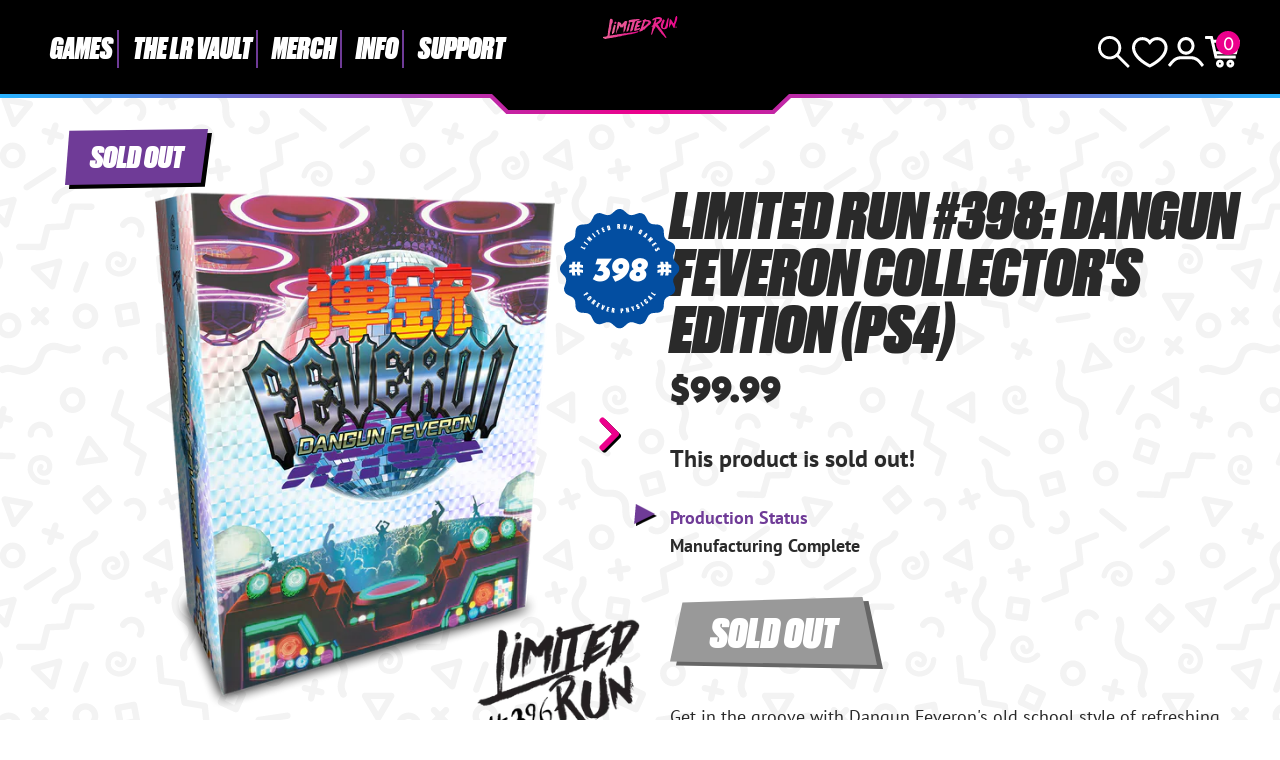

--- FILE ---
content_type: text/html; charset=utf-8
request_url: https://limitedrungames.com/products/limited-run-398-dangun-feveron-collectors-edition-ps4
body_size: 70031
content:
<!doctype html>
<html lang="en">
<head>
    <meta charset="utf-8">
    <meta http-equiv="X-UA-Compatible" content="IE=edge">
    <meta name="viewport" content="width=device-width,initial-scale=1">
    
        <meta name="description" content="This item has not gone on sale yet. It will be available on Friday, April 9th at 10 AM Eastern Time. Dangun Feveron on physical disc for the PlayStation 4. Region free. This is an open pre-order for a limited time. PREORDERS CLOSE ON SUNDAY, MAY 9TH, 2021.">
    
    <link rel="canonical" href="https://limitedrungames.com/products/limited-run-398-dangun-feveron-collectors-edition-ps4">
    <link rel="preconnect" href="https://cdn.shopify.com" crossorigin>
    <link rel="preconnect" href="https://use.typekit.net" crossorigin>
    <link rel="preconnect" href="https://p.typekit.net" crossorigin>
    <link rel="preload" href="https://use.typekit.net/bay7aee.css" as="style">
    <link rel="stylesheet" href="https://use.typekit.net/bay7aee.css">
    
    
        <link rel="shortcut icon" href="//limitedrungames.com/cdn/shop/files/lrg-favicon.png?crop=center&height=32&v=1643405756&width=32" type="image/png">
    
    
    <title>
        Limited Run #398: Dangun Feveron Collector&#39;s Edition (PS4)
 &ndash; Limited Run Games</title>
    
    <script>window.performance && window.performance.mark && window.performance.mark('shopify.content_for_header.start');</script><meta id="shopify-digital-wallet" name="shopify-digital-wallet" content="/9127444/digital_wallets/dialog">
<meta name="shopify-checkout-api-token" content="35e14736c9405a57a6f8a4a3494be96d">
<meta id="in-context-paypal-metadata" data-shop-id="9127444" data-venmo-supported="true" data-environment="production" data-locale="en_US" data-paypal-v4="true" data-currency="USD">
<link rel="alternate" hreflang="x-default" href="https://limitedrungames.com/products/limited-run-398-dangun-feveron-collectors-edition-ps4">
<link rel="alternate" hreflang="en-US" href="https://limitedrungames.com/products/limited-run-398-dangun-feveron-collectors-edition-ps4">
<link rel="alternate" hreflang="fr-US" href="https://limitedrungames.com/fr/products/limited-run-398-dangun-feveron-collectors-edition-ps4">
<link rel="alternate" hreflang="it-US" href="https://limitedrungames.com/it/products/limited-run-398-dangun-feveron-collectors-edition-ps4">
<link rel="alternate" hreflang="de-US" href="https://limitedrungames.com/de/products/limited-run-398-dangun-feveron-collectors-edition-ps4">
<link rel="alternate" hreflang="es-US" href="https://limitedrungames.com/es/products/limited-run-398-dangun-feveron-collectors-edition-ps4">
<link rel="alternate" type="application/json+oembed" href="https://limitedrungames.com/products/limited-run-398-dangun-feveron-collectors-edition-ps4.oembed">
<script async="async" src="/checkouts/internal/preloads.js?locale=en-US"></script>
<link rel="preconnect" href="https://shop.app" crossorigin="anonymous">
<script async="async" src="https://shop.app/checkouts/internal/preloads.js?locale=en-US&shop_id=9127444" crossorigin="anonymous"></script>
<script id="shopify-features" type="application/json">{"accessToken":"35e14736c9405a57a6f8a4a3494be96d","betas":["rich-media-storefront-analytics"],"domain":"limitedrungames.com","predictiveSearch":true,"shopId":9127444,"locale":"en"}</script>
<script>var Shopify = Shopify || {};
Shopify.shop = "limited-run-games.myshopify.com";
Shopify.locale = "en";
Shopify.currency = {"active":"USD","rate":"1.0"};
Shopify.country = "US";
Shopify.theme = {"name":"lrg-eu\/main","id":129135706165,"schema_name":"LRG 2024","schema_version":"1.0.0","theme_store_id":null,"role":"main"};
Shopify.theme.handle = "null";
Shopify.theme.style = {"id":null,"handle":null};
Shopify.cdnHost = "limitedrungames.com/cdn";
Shopify.routes = Shopify.routes || {};
Shopify.routes.root = "/";</script>
<script type="module">!function(o){(o.Shopify=o.Shopify||{}).modules=!0}(window);</script>
<script>!function(o){function n(){var o=[];function n(){o.push(Array.prototype.slice.apply(arguments))}return n.q=o,n}var t=o.Shopify=o.Shopify||{};t.loadFeatures=n(),t.autoloadFeatures=n()}(window);</script>
<script>
  window.ShopifyPay = window.ShopifyPay || {};
  window.ShopifyPay.apiHost = "shop.app\/pay";
  window.ShopifyPay.redirectState = null;
</script>
<script id="shop-js-analytics" type="application/json">{"pageType":"product"}</script>
<script defer="defer" async type="module" src="//limitedrungames.com/cdn/shopifycloud/shop-js/modules/v2/client.init-shop-cart-sync_BN7fPSNr.en.esm.js"></script>
<script defer="defer" async type="module" src="//limitedrungames.com/cdn/shopifycloud/shop-js/modules/v2/chunk.common_Cbph3Kss.esm.js"></script>
<script defer="defer" async type="module" src="//limitedrungames.com/cdn/shopifycloud/shop-js/modules/v2/chunk.modal_DKumMAJ1.esm.js"></script>
<script type="module">
  await import("//limitedrungames.com/cdn/shopifycloud/shop-js/modules/v2/client.init-shop-cart-sync_BN7fPSNr.en.esm.js");
await import("//limitedrungames.com/cdn/shopifycloud/shop-js/modules/v2/chunk.common_Cbph3Kss.esm.js");
await import("//limitedrungames.com/cdn/shopifycloud/shop-js/modules/v2/chunk.modal_DKumMAJ1.esm.js");

  window.Shopify.SignInWithShop?.initShopCartSync?.({"fedCMEnabled":true,"windoidEnabled":true});

</script>
<script>
  window.Shopify = window.Shopify || {};
  if (!window.Shopify.featureAssets) window.Shopify.featureAssets = {};
  window.Shopify.featureAssets['shop-js'] = {"shop-cart-sync":["modules/v2/client.shop-cart-sync_CJVUk8Jm.en.esm.js","modules/v2/chunk.common_Cbph3Kss.esm.js","modules/v2/chunk.modal_DKumMAJ1.esm.js"],"init-fed-cm":["modules/v2/client.init-fed-cm_7Fvt41F4.en.esm.js","modules/v2/chunk.common_Cbph3Kss.esm.js","modules/v2/chunk.modal_DKumMAJ1.esm.js"],"init-shop-email-lookup-coordinator":["modules/v2/client.init-shop-email-lookup-coordinator_Cc088_bR.en.esm.js","modules/v2/chunk.common_Cbph3Kss.esm.js","modules/v2/chunk.modal_DKumMAJ1.esm.js"],"init-windoid":["modules/v2/client.init-windoid_hPopwJRj.en.esm.js","modules/v2/chunk.common_Cbph3Kss.esm.js","modules/v2/chunk.modal_DKumMAJ1.esm.js"],"shop-button":["modules/v2/client.shop-button_B0jaPSNF.en.esm.js","modules/v2/chunk.common_Cbph3Kss.esm.js","modules/v2/chunk.modal_DKumMAJ1.esm.js"],"shop-cash-offers":["modules/v2/client.shop-cash-offers_DPIskqss.en.esm.js","modules/v2/chunk.common_Cbph3Kss.esm.js","modules/v2/chunk.modal_DKumMAJ1.esm.js"],"shop-toast-manager":["modules/v2/client.shop-toast-manager_CK7RT69O.en.esm.js","modules/v2/chunk.common_Cbph3Kss.esm.js","modules/v2/chunk.modal_DKumMAJ1.esm.js"],"init-shop-cart-sync":["modules/v2/client.init-shop-cart-sync_BN7fPSNr.en.esm.js","modules/v2/chunk.common_Cbph3Kss.esm.js","modules/v2/chunk.modal_DKumMAJ1.esm.js"],"init-customer-accounts-sign-up":["modules/v2/client.init-customer-accounts-sign-up_CfPf4CXf.en.esm.js","modules/v2/client.shop-login-button_DeIztwXF.en.esm.js","modules/v2/chunk.common_Cbph3Kss.esm.js","modules/v2/chunk.modal_DKumMAJ1.esm.js"],"pay-button":["modules/v2/client.pay-button_CgIwFSYN.en.esm.js","modules/v2/chunk.common_Cbph3Kss.esm.js","modules/v2/chunk.modal_DKumMAJ1.esm.js"],"init-customer-accounts":["modules/v2/client.init-customer-accounts_DQ3x16JI.en.esm.js","modules/v2/client.shop-login-button_DeIztwXF.en.esm.js","modules/v2/chunk.common_Cbph3Kss.esm.js","modules/v2/chunk.modal_DKumMAJ1.esm.js"],"avatar":["modules/v2/client.avatar_BTnouDA3.en.esm.js"],"init-shop-for-new-customer-accounts":["modules/v2/client.init-shop-for-new-customer-accounts_CsZy_esa.en.esm.js","modules/v2/client.shop-login-button_DeIztwXF.en.esm.js","modules/v2/chunk.common_Cbph3Kss.esm.js","modules/v2/chunk.modal_DKumMAJ1.esm.js"],"shop-follow-button":["modules/v2/client.shop-follow-button_BRMJjgGd.en.esm.js","modules/v2/chunk.common_Cbph3Kss.esm.js","modules/v2/chunk.modal_DKumMAJ1.esm.js"],"checkout-modal":["modules/v2/client.checkout-modal_B9Drz_yf.en.esm.js","modules/v2/chunk.common_Cbph3Kss.esm.js","modules/v2/chunk.modal_DKumMAJ1.esm.js"],"shop-login-button":["modules/v2/client.shop-login-button_DeIztwXF.en.esm.js","modules/v2/chunk.common_Cbph3Kss.esm.js","modules/v2/chunk.modal_DKumMAJ1.esm.js"],"lead-capture":["modules/v2/client.lead-capture_DXYzFM3R.en.esm.js","modules/v2/chunk.common_Cbph3Kss.esm.js","modules/v2/chunk.modal_DKumMAJ1.esm.js"],"shop-login":["modules/v2/client.shop-login_CA5pJqmO.en.esm.js","modules/v2/chunk.common_Cbph3Kss.esm.js","modules/v2/chunk.modal_DKumMAJ1.esm.js"],"payment-terms":["modules/v2/client.payment-terms_BxzfvcZJ.en.esm.js","modules/v2/chunk.common_Cbph3Kss.esm.js","modules/v2/chunk.modal_DKumMAJ1.esm.js"]};
</script>
<script>(function() {
  var isLoaded = false;
  function asyncLoad() {
    if (isLoaded) return;
    isLoaded = true;
    var urls = ["https:\/\/www.orderlogicapp.com\/embedded_js\/production_base.js?1589920804\u0026shop=limited-run-games.myshopify.com","https:\/\/inffuse.eventscalendar.co\/plugins\/shopify\/loader.js?app=calendar\u0026shop=limited-run-games.myshopify.com\u0026shop=limited-run-games.myshopify.com","https:\/\/d1hcrjcdtouu7e.cloudfront.net\/js\/gdpr_cookie_consent.min.js?shop=limited-run-games.myshopify.com","https:\/\/cdn.hextom.com\/js\/eventpromotionbar.js?shop=limited-run-games.myshopify.com","https:\/\/cdn.hextom.com\/js\/ultimatesalesboost.js?shop=limited-run-games.myshopify.com","https:\/\/cdn.hextom.com\/js\/quickannouncementbar.js?shop=limited-run-games.myshopify.com"];
    for (var i = 0; i < urls.length; i++) {
      var s = document.createElement('script');
      s.type = 'text/javascript';
      s.async = true;
      s.src = urls[i];
      var x = document.getElementsByTagName('script')[0];
      x.parentNode.insertBefore(s, x);
    }
  };
  if(window.attachEvent) {
    window.attachEvent('onload', asyncLoad);
  } else {
    window.addEventListener('load', asyncLoad, false);
  }
})();</script>
<script id="__st">var __st={"a":9127444,"offset":-18000,"reqid":"0dfc1aa0-bd10-42c6-82a0-b8922308bee1-1769788670","pageurl":"limitedrungames.com\/products\/limited-run-398-dangun-feveron-collectors-edition-ps4","u":"f90e72140bd3","p":"product","rtyp":"product","rid":6563224813621};</script>
<script>window.ShopifyPaypalV4VisibilityTracking = true;</script>
<script id="captcha-bootstrap">!function(){'use strict';const t='contact',e='account',n='new_comment',o=[[t,t],['blogs',n],['comments',n],[t,'customer']],c=[[e,'customer_login'],[e,'guest_login'],[e,'recover_customer_password'],[e,'create_customer']],r=t=>t.map((([t,e])=>`form[action*='/${t}']:not([data-nocaptcha='true']) input[name='form_type'][value='${e}']`)).join(','),a=t=>()=>t?[...document.querySelectorAll(t)].map((t=>t.form)):[];function s(){const t=[...o],e=r(t);return a(e)}const i='password',u='form_key',d=['recaptcha-v3-token','g-recaptcha-response','h-captcha-response',i],f=()=>{try{return window.sessionStorage}catch{return}},m='__shopify_v',_=t=>t.elements[u];function p(t,e,n=!1){try{const o=window.sessionStorage,c=JSON.parse(o.getItem(e)),{data:r}=function(t){const{data:e,action:n}=t;return t[m]||n?{data:e,action:n}:{data:t,action:n}}(c);for(const[e,n]of Object.entries(r))t.elements[e]&&(t.elements[e].value=n);n&&o.removeItem(e)}catch(o){console.error('form repopulation failed',{error:o})}}const l='form_type',E='cptcha';function T(t){t.dataset[E]=!0}const w=window,h=w.document,L='Shopify',v='ce_forms',y='captcha';let A=!1;((t,e)=>{const n=(g='f06e6c50-85a8-45c8-87d0-21a2b65856fe',I='https://cdn.shopify.com/shopifycloud/storefront-forms-hcaptcha/ce_storefront_forms_captcha_hcaptcha.v1.5.2.iife.js',D={infoText:'Protected by hCaptcha',privacyText:'Privacy',termsText:'Terms'},(t,e,n)=>{const o=w[L][v],c=o.bindForm;if(c)return c(t,g,e,D).then(n);var r;o.q.push([[t,g,e,D],n]),r=I,A||(h.body.append(Object.assign(h.createElement('script'),{id:'captcha-provider',async:!0,src:r})),A=!0)});var g,I,D;w[L]=w[L]||{},w[L][v]=w[L][v]||{},w[L][v].q=[],w[L][y]=w[L][y]||{},w[L][y].protect=function(t,e){n(t,void 0,e),T(t)},Object.freeze(w[L][y]),function(t,e,n,w,h,L){const[v,y,A,g]=function(t,e,n){const i=e?o:[],u=t?c:[],d=[...i,...u],f=r(d),m=r(i),_=r(d.filter((([t,e])=>n.includes(e))));return[a(f),a(m),a(_),s()]}(w,h,L),I=t=>{const e=t.target;return e instanceof HTMLFormElement?e:e&&e.form},D=t=>v().includes(t);t.addEventListener('submit',(t=>{const e=I(t);if(!e)return;const n=D(e)&&!e.dataset.hcaptchaBound&&!e.dataset.recaptchaBound,o=_(e),c=g().includes(e)&&(!o||!o.value);(n||c)&&t.preventDefault(),c&&!n&&(function(t){try{if(!f())return;!function(t){const e=f();if(!e)return;const n=_(t);if(!n)return;const o=n.value;o&&e.removeItem(o)}(t);const e=Array.from(Array(32),(()=>Math.random().toString(36)[2])).join('');!function(t,e){_(t)||t.append(Object.assign(document.createElement('input'),{type:'hidden',name:u})),t.elements[u].value=e}(t,e),function(t,e){const n=f();if(!n)return;const o=[...t.querySelectorAll(`input[type='${i}']`)].map((({name:t})=>t)),c=[...d,...o],r={};for(const[a,s]of new FormData(t).entries())c.includes(a)||(r[a]=s);n.setItem(e,JSON.stringify({[m]:1,action:t.action,data:r}))}(t,e)}catch(e){console.error('failed to persist form',e)}}(e),e.submit())}));const S=(t,e)=>{t&&!t.dataset[E]&&(n(t,e.some((e=>e===t))),T(t))};for(const o of['focusin','change'])t.addEventListener(o,(t=>{const e=I(t);D(e)&&S(e,y())}));const B=e.get('form_key'),M=e.get(l),P=B&&M;t.addEventListener('DOMContentLoaded',(()=>{const t=y();if(P)for(const e of t)e.elements[l].value===M&&p(e,B);[...new Set([...A(),...v().filter((t=>'true'===t.dataset.shopifyCaptcha))])].forEach((e=>S(e,t)))}))}(h,new URLSearchParams(w.location.search),n,t,e,['guest_login'])})(!0,!0)}();</script>
<script integrity="sha256-4kQ18oKyAcykRKYeNunJcIwy7WH5gtpwJnB7kiuLZ1E=" data-source-attribution="shopify.loadfeatures" defer="defer" src="//limitedrungames.com/cdn/shopifycloud/storefront/assets/storefront/load_feature-a0a9edcb.js" crossorigin="anonymous"></script>
<script crossorigin="anonymous" defer="defer" src="//limitedrungames.com/cdn/shopifycloud/storefront/assets/shopify_pay/storefront-65b4c6d7.js?v=20250812"></script>
<script data-source-attribution="shopify.dynamic_checkout.dynamic.init">var Shopify=Shopify||{};Shopify.PaymentButton=Shopify.PaymentButton||{isStorefrontPortableWallets:!0,init:function(){window.Shopify.PaymentButton.init=function(){};var t=document.createElement("script");t.src="https://limitedrungames.com/cdn/shopifycloud/portable-wallets/latest/portable-wallets.en.js",t.type="module",document.head.appendChild(t)}};
</script>
<script data-source-attribution="shopify.dynamic_checkout.buyer_consent">
  function portableWalletsHideBuyerConsent(e){var t=document.getElementById("shopify-buyer-consent"),n=document.getElementById("shopify-subscription-policy-button");t&&n&&(t.classList.add("hidden"),t.setAttribute("aria-hidden","true"),n.removeEventListener("click",e))}function portableWalletsShowBuyerConsent(e){var t=document.getElementById("shopify-buyer-consent"),n=document.getElementById("shopify-subscription-policy-button");t&&n&&(t.classList.remove("hidden"),t.removeAttribute("aria-hidden"),n.addEventListener("click",e))}window.Shopify?.PaymentButton&&(window.Shopify.PaymentButton.hideBuyerConsent=portableWalletsHideBuyerConsent,window.Shopify.PaymentButton.showBuyerConsent=portableWalletsShowBuyerConsent);
</script>
<script data-source-attribution="shopify.dynamic_checkout.cart.bootstrap">document.addEventListener("DOMContentLoaded",(function(){function t(){return document.querySelector("shopify-accelerated-checkout-cart, shopify-accelerated-checkout")}if(t())Shopify.PaymentButton.init();else{new MutationObserver((function(e,n){t()&&(Shopify.PaymentButton.init(),n.disconnect())})).observe(document.body,{childList:!0,subtree:!0})}}));
</script>
<link id="shopify-accelerated-checkout-styles" rel="stylesheet" media="screen" href="https://limitedrungames.com/cdn/shopifycloud/portable-wallets/latest/accelerated-checkout-backwards-compat.css" crossorigin="anonymous">
<style id="shopify-accelerated-checkout-cart">
        #shopify-buyer-consent {
  margin-top: 1em;
  display: inline-block;
  width: 100%;
}

#shopify-buyer-consent.hidden {
  display: none;
}

#shopify-subscription-policy-button {
  background: none;
  border: none;
  padding: 0;
  text-decoration: underline;
  font-size: inherit;
  cursor: pointer;
}

#shopify-subscription-policy-button::before {
  box-shadow: none;
}

      </style>
<script id="sections-script" data-sections="product-recommendations" defer="defer" src="//limitedrungames.com/cdn/shop/t/72/compiled_assets/scripts.js?v=39794"></script>
<script>window.performance && window.performance.mark && window.performance.mark('shopify.content_for_header.end');</script>

    <link href="//limitedrungames.com/cdn/shop/t/72/assets/swiper-bundle.min.css?v=85123870407019881701725887701" rel="stylesheet" type="text/css" media="all" />
    <link href="//limitedrungames.com/cdn/shop/t/72/assets/style.css?v=32107084876726343481756484717" rel="stylesheet" type="text/css" media="all" />
    <link href="//limitedrungames.com/cdn/shop/t/72/assets/product-card.css?v=49124700060283576331739815534" rel="stylesheet" type="text/css" media="all" />

    
        <link href="//limitedrungames.com/cdn/shop/t/72/assets/purple-dot.css?v=111603181540343972631726383824" rel="stylesheet" type="text/css" media="all" />
        








<style>
  .main-content iframe.purple-dot-frame {
    position: initial;
  }
</style>

<script>
  window.PurpleDotConfig = {
    shopifyHost: "limitedrungames.com",
    shopifyCart: {"note":null,"attributes":{},"original_total_price":0,"total_price":0,"total_discount":0,"total_weight":0.0,"item_count":0,"items":[],"requires_shipping":false,"currency":"USD","items_subtotal_price":0,"cart_level_discount_applications":[],"checkout_charge_amount":0},
    prefillEmail: '',
    prefillShippingAddress: null,
    shopifyCartString: "{\"note\":null,\"attributes\":{},\"original_total_price\":0,\"total_price\":0,\"total_discount\":0,\"total_weight\":0.0,\"item_count\":0,\"items\":[],\"requires_shipping\":false,\"currency\":\"USD\",\"items_subtotal_price\":0,\"cart_level_discount_applications\":[],\"checkout_charge_amount\":0}",
    shopifyCartSignature: "a9b7b1f4b478c4c6d9317587c7143f0685289291115bebba13892f5283cb27b5",
    shopCurrency: "USD",
    pdp: {
      hide: ['.pd-preorder-window-target', '#pd-preorder-window'],
      productPageSelector: '.product-page',
      dispatchDateTargetSelector: '.pd-dispatch-date-target',
      preorderWindowTargetSelector: '.pd-preorder-window-target',
      styles: {
        preorder: [
          {
            selector: '.pd-dispatch-date-target, .pd-preorder-window-target',
            style: 'margin-top:-50px; margin-bottom:50px;'
          }
        ]
      }
    },
    translations: {
      'en': {
        preorderCTA: 'Add to Cart',
      }
    },
    apiCredentials: {
      timestamp: "1769788671",
      email: "",
      hmacToken: "41ae5ae993161b4e1defc777808a065d4b4e07723147d01479dd0d9dea12f50d"
    }
  };
</script>


  <script src="https://www.purpledotprice.com/api/v1/init.js?apiKey=b633f815-5463-4b9a-ae4f-8284bb57e917"></script>





    

    
    
    
    

    
    
    

    <script defer>

  /**
   * IMPORTANT!
   * Do not edit this file. Any changes made could be overwritten by at
   * any time. If you need assistance, please reach out to us at support@gist-apps.com.
   */

  if (typeof(GIST) == 'undefined') {
    window.GIST = GIST = {};
  }
  if (typeof(GIST.f) == 'undefined') {
    GIST.f = {};
  }


</script>


<script type="text/javascript" src="https://cdn.giftcardpro.app/build/storefront/storefront.js" defer></script>
<link rel="stylesheet" type="text/css" href="https://cdn.giftcardpro.app/build/storefront/storefront.css">


  	

<!-- BEGIN app block: shopify://apps/orderlogic-min-max-limits/blocks/orderlogic/02463cc1-4876-4a68-8865-248003957801 --><script>
  DEBUG_KEY = "__olDebug";
  var ol_cachebuster = "202502190343";

  if (typeof olCreateStorage == 'undefined') {
    var olCreateStorage = function (name, value) {
      localStorage.setItem(name, JSON.stringify(value));
    };
  }

  if (typeof olReadStorage == 'undefined') {
    var olReadStorage = function (name) {
      return JSON.parse(localStorage.getItem(name));
    };
  }

  if (typeof ol_hostname == 'undefined') {
    var ol_hostname = 'www.orderlogicapp.com';
    var ol_debug = olReadStorage(DEBUG_KEY);
    if (window.location.search.replace("?", "").substring(0, 7) == 'olDebug') {
      ol_debug = window.location.search.replace("?olDebug=", "");
      if (ol_debug == 'false') ol_debug = false;
      olCreateStorage(DEBUG_KEY, ol_debug);
    }
  }

  if (( typeof ol_cachebuster != 'undefined') || (ol_debug)) {
    if (typeof ol_script == 'undefined') {
      var ol_script = document.createElement('script');
      ol_script.type = 'text/javascript';
      ol_script.async = true;
      ol_script.src = "https://" + (ol_debug ? 'dev.orderlogicapp.com' : ol_hostname) + "/embedded_js/store.js?" + ol_cachebuster;
      document.head.appendChild(ol_script);
    }
  }

  

  olProductData = { 
  }

  
  olProductDataDcb = {
    productId: 6563224813621,
    handle: "limited-run-398-dangun-feveron-collectors-edition-ps4",
    tags: [
      
      "2D",
      
      "Arcade",
      
      "Archive",
      
      "Blowout 2023",
      
      "Blowout Sale 2024",
      
      "bo2024",
      
      "Collector&#39;s Edition",
      
      "Games",
      
      "Numbered",
      
      "PlayStation",
      
      "PREORDER",
      
      "PS4",
      
      "SteelBook",
      
    ]
  }
  
</script>


<!-- END app block --><script src="https://cdn.shopify.com/extensions/019b8d54-2388-79d8-becc-d32a3afe2c7a/omnisend-50/assets/omnisend-in-shop.js" type="text/javascript" defer="defer"></script>
<link href="https://cdn.shopify.com/extensions/019bfdc7-2505-733c-ad8b-5b8500857d90/in-cart-upsell-842/assets/index.css" rel="stylesheet" type="text/css" media="all">
<meta property="og:image" content="https://cdn.shopify.com/s/files/1/0912/7444/products/dangunfeveronCE.png?v=1617660600" />
<meta property="og:image:secure_url" content="https://cdn.shopify.com/s/files/1/0912/7444/products/dangunfeveronCE.png?v=1617660600" />
<meta property="og:image:width" content="1383" />
<meta property="og:image:height" content="1536" />
<link href="https://monorail-edge.shopifysvc.com" rel="dns-prefetch">
<script>(function(){if ("sendBeacon" in navigator && "performance" in window) {try {var session_token_from_headers = performance.getEntriesByType('navigation')[0].serverTiming.find(x => x.name == '_s').description;} catch {var session_token_from_headers = undefined;}var session_cookie_matches = document.cookie.match(/_shopify_s=([^;]*)/);var session_token_from_cookie = session_cookie_matches && session_cookie_matches.length === 2 ? session_cookie_matches[1] : "";var session_token = session_token_from_headers || session_token_from_cookie || "";function handle_abandonment_event(e) {var entries = performance.getEntries().filter(function(entry) {return /monorail-edge.shopifysvc.com/.test(entry.name);});if (!window.abandonment_tracked && entries.length === 0) {window.abandonment_tracked = true;var currentMs = Date.now();var navigation_start = performance.timing.navigationStart;var payload = {shop_id: 9127444,url: window.location.href,navigation_start,duration: currentMs - navigation_start,session_token,page_type: "product"};window.navigator.sendBeacon("https://monorail-edge.shopifysvc.com/v1/produce", JSON.stringify({schema_id: "online_store_buyer_site_abandonment/1.1",payload: payload,metadata: {event_created_at_ms: currentMs,event_sent_at_ms: currentMs}}));}}window.addEventListener('pagehide', handle_abandonment_event);}}());</script>
<script id="web-pixels-manager-setup">(function e(e,d,r,n,o){if(void 0===o&&(o={}),!Boolean(null===(a=null===(i=window.Shopify)||void 0===i?void 0:i.analytics)||void 0===a?void 0:a.replayQueue)){var i,a;window.Shopify=window.Shopify||{};var t=window.Shopify;t.analytics=t.analytics||{};var s=t.analytics;s.replayQueue=[],s.publish=function(e,d,r){return s.replayQueue.push([e,d,r]),!0};try{self.performance.mark("wpm:start")}catch(e){}var l=function(){var e={modern:/Edge?\/(1{2}[4-9]|1[2-9]\d|[2-9]\d{2}|\d{4,})\.\d+(\.\d+|)|Firefox\/(1{2}[4-9]|1[2-9]\d|[2-9]\d{2}|\d{4,})\.\d+(\.\d+|)|Chrom(ium|e)\/(9{2}|\d{3,})\.\d+(\.\d+|)|(Maci|X1{2}).+ Version\/(15\.\d+|(1[6-9]|[2-9]\d|\d{3,})\.\d+)([,.]\d+|)( \(\w+\)|)( Mobile\/\w+|) Safari\/|Chrome.+OPR\/(9{2}|\d{3,})\.\d+\.\d+|(CPU[ +]OS|iPhone[ +]OS|CPU[ +]iPhone|CPU IPhone OS|CPU iPad OS)[ +]+(15[._]\d+|(1[6-9]|[2-9]\d|\d{3,})[._]\d+)([._]\d+|)|Android:?[ /-](13[3-9]|1[4-9]\d|[2-9]\d{2}|\d{4,})(\.\d+|)(\.\d+|)|Android.+Firefox\/(13[5-9]|1[4-9]\d|[2-9]\d{2}|\d{4,})\.\d+(\.\d+|)|Android.+Chrom(ium|e)\/(13[3-9]|1[4-9]\d|[2-9]\d{2}|\d{4,})\.\d+(\.\d+|)|SamsungBrowser\/([2-9]\d|\d{3,})\.\d+/,legacy:/Edge?\/(1[6-9]|[2-9]\d|\d{3,})\.\d+(\.\d+|)|Firefox\/(5[4-9]|[6-9]\d|\d{3,})\.\d+(\.\d+|)|Chrom(ium|e)\/(5[1-9]|[6-9]\d|\d{3,})\.\d+(\.\d+|)([\d.]+$|.*Safari\/(?![\d.]+ Edge\/[\d.]+$))|(Maci|X1{2}).+ Version\/(10\.\d+|(1[1-9]|[2-9]\d|\d{3,})\.\d+)([,.]\d+|)( \(\w+\)|)( Mobile\/\w+|) Safari\/|Chrome.+OPR\/(3[89]|[4-9]\d|\d{3,})\.\d+\.\d+|(CPU[ +]OS|iPhone[ +]OS|CPU[ +]iPhone|CPU IPhone OS|CPU iPad OS)[ +]+(10[._]\d+|(1[1-9]|[2-9]\d|\d{3,})[._]\d+)([._]\d+|)|Android:?[ /-](13[3-9]|1[4-9]\d|[2-9]\d{2}|\d{4,})(\.\d+|)(\.\d+|)|Mobile Safari.+OPR\/([89]\d|\d{3,})\.\d+\.\d+|Android.+Firefox\/(13[5-9]|1[4-9]\d|[2-9]\d{2}|\d{4,})\.\d+(\.\d+|)|Android.+Chrom(ium|e)\/(13[3-9]|1[4-9]\d|[2-9]\d{2}|\d{4,})\.\d+(\.\d+|)|Android.+(UC? ?Browser|UCWEB|U3)[ /]?(15\.([5-9]|\d{2,})|(1[6-9]|[2-9]\d|\d{3,})\.\d+)\.\d+|SamsungBrowser\/(5\.\d+|([6-9]|\d{2,})\.\d+)|Android.+MQ{2}Browser\/(14(\.(9|\d{2,})|)|(1[5-9]|[2-9]\d|\d{3,})(\.\d+|))(\.\d+|)|K[Aa][Ii]OS\/(3\.\d+|([4-9]|\d{2,})\.\d+)(\.\d+|)/},d=e.modern,r=e.legacy,n=navigator.userAgent;return n.match(d)?"modern":n.match(r)?"legacy":"unknown"}(),u="modern"===l?"modern":"legacy",c=(null!=n?n:{modern:"",legacy:""})[u],f=function(e){return[e.baseUrl,"/wpm","/b",e.hashVersion,"modern"===e.buildTarget?"m":"l",".js"].join("")}({baseUrl:d,hashVersion:r,buildTarget:u}),m=function(e){var d=e.version,r=e.bundleTarget,n=e.surface,o=e.pageUrl,i=e.monorailEndpoint;return{emit:function(e){var a=e.status,t=e.errorMsg,s=(new Date).getTime(),l=JSON.stringify({metadata:{event_sent_at_ms:s},events:[{schema_id:"web_pixels_manager_load/3.1",payload:{version:d,bundle_target:r,page_url:o,status:a,surface:n,error_msg:t},metadata:{event_created_at_ms:s}}]});if(!i)return console&&console.warn&&console.warn("[Web Pixels Manager] No Monorail endpoint provided, skipping logging."),!1;try{return self.navigator.sendBeacon.bind(self.navigator)(i,l)}catch(e){}var u=new XMLHttpRequest;try{return u.open("POST",i,!0),u.setRequestHeader("Content-Type","text/plain"),u.send(l),!0}catch(e){return console&&console.warn&&console.warn("[Web Pixels Manager] Got an unhandled error while logging to Monorail."),!1}}}}({version:r,bundleTarget:l,surface:e.surface,pageUrl:self.location.href,monorailEndpoint:e.monorailEndpoint});try{o.browserTarget=l,function(e){var d=e.src,r=e.async,n=void 0===r||r,o=e.onload,i=e.onerror,a=e.sri,t=e.scriptDataAttributes,s=void 0===t?{}:t,l=document.createElement("script"),u=document.querySelector("head"),c=document.querySelector("body");if(l.async=n,l.src=d,a&&(l.integrity=a,l.crossOrigin="anonymous"),s)for(var f in s)if(Object.prototype.hasOwnProperty.call(s,f))try{l.dataset[f]=s[f]}catch(e){}if(o&&l.addEventListener("load",o),i&&l.addEventListener("error",i),u)u.appendChild(l);else{if(!c)throw new Error("Did not find a head or body element to append the script");c.appendChild(l)}}({src:f,async:!0,onload:function(){if(!function(){var e,d;return Boolean(null===(d=null===(e=window.Shopify)||void 0===e?void 0:e.analytics)||void 0===d?void 0:d.initialized)}()){var d=window.webPixelsManager.init(e)||void 0;if(d){var r=window.Shopify.analytics;r.replayQueue.forEach((function(e){var r=e[0],n=e[1],o=e[2];d.publishCustomEvent(r,n,o)})),r.replayQueue=[],r.publish=d.publishCustomEvent,r.visitor=d.visitor,r.initialized=!0}}},onerror:function(){return m.emit({status:"failed",errorMsg:"".concat(f," has failed to load")})},sri:function(e){var d=/^sha384-[A-Za-z0-9+/=]+$/;return"string"==typeof e&&d.test(e)}(c)?c:"",scriptDataAttributes:o}),m.emit({status:"loading"})}catch(e){m.emit({status:"failed",errorMsg:(null==e?void 0:e.message)||"Unknown error"})}}})({shopId: 9127444,storefrontBaseUrl: "https://limitedrungames.com",extensionsBaseUrl: "https://extensions.shopifycdn.com/cdn/shopifycloud/web-pixels-manager",monorailEndpoint: "https://monorail-edge.shopifysvc.com/unstable/produce_batch",surface: "storefront-renderer",enabledBetaFlags: ["2dca8a86"],webPixelsConfigList: [{"id":"1354301493","configuration":"{\"storeIdentity\":\"limited-run-games.myshopify.com\",\"baseURL\":\"https:\\\/\\\/api.printful.com\\\/shopify-pixels\"}","eventPayloadVersion":"v1","runtimeContext":"STRICT","scriptVersion":"74f275712857ab41bea9d998dcb2f9da","type":"APP","apiClientId":156624,"privacyPurposes":["ANALYTICS","MARKETING","SALE_OF_DATA"],"dataSharingAdjustments":{"protectedCustomerApprovalScopes":["read_customer_address","read_customer_email","read_customer_name","read_customer_personal_data","read_customer_phone"]}},{"id":"1340473397","configuration":"{\"eventPixelIdAddToCart\":\"tw-o2tto-qo9xx\",\"eventPixelIdSiteVisit\":\"tw-o2tto-qo9xw\",\"eventPixelIdPurchase\":\"tw-o2tto-qo9xv\",\"eventPixelIdAddedPaymentInfo\":\"tw-o2tto-qo9xt\",\"eventPixelIdCheckoutInitiated\":\"tw-o2tto-qo9xu\",\"eventPixelIdContentView\":\"tw-o2tto-qo9xz\",\"eventPixelIdSearch\":\"tw-o2tto-qo9xy\",\"basePixelId\":\"o2tto\",\"adsAccountId\":\"18ce549b4uj\",\"isDisconnected\":\"0\"}","eventPayloadVersion":"v1","runtimeContext":"STRICT","scriptVersion":"28c5dacefa9312c3f7ebd444dc3c1418","type":"APP","apiClientId":6455335,"privacyPurposes":["ANALYTICS","MARKETING","SALE_OF_DATA"],"dataSharingAdjustments":{"protectedCustomerApprovalScopes":["read_customer_address","read_customer_personal_data"]}},{"id":"1307672629","configuration":"{\"swymApiEndpoint\":\"https:\/\/swymstore-v3premium-01.swymrelay.com\",\"swymTier\":\"v3premium-01\"}","eventPayloadVersion":"v1","runtimeContext":"STRICT","scriptVersion":"5b6f6917e306bc7f24523662663331c0","type":"APP","apiClientId":1350849,"privacyPurposes":["ANALYTICS","MARKETING","PREFERENCES"],"dataSharingAdjustments":{"protectedCustomerApprovalScopes":["read_customer_email","read_customer_name","read_customer_personal_data","read_customer_phone"]}},{"id":"114819125","configuration":"{\"apiURL\":\"https:\/\/api.omnisend.com\",\"appURL\":\"https:\/\/app.omnisend.com\",\"brandID\":\"6470fa6b56f39aec74fa461e\",\"trackingURL\":\"https:\/\/wt.omnisendlink.com\"}","eventPayloadVersion":"v1","runtimeContext":"STRICT","scriptVersion":"aa9feb15e63a302383aa48b053211bbb","type":"APP","apiClientId":186001,"privacyPurposes":["ANALYTICS","MARKETING","SALE_OF_DATA"],"dataSharingAdjustments":{"protectedCustomerApprovalScopes":["read_customer_address","read_customer_email","read_customer_name","read_customer_personal_data","read_customer_phone"]}},{"id":"12910645","configuration":"{\"myshopifyDomain\":\"limited-run-games.myshopify.com\"}","eventPayloadVersion":"v1","runtimeContext":"STRICT","scriptVersion":"23b97d18e2aa74363140dc29c9284e87","type":"APP","apiClientId":2775569,"privacyPurposes":["ANALYTICS","MARKETING","SALE_OF_DATA"],"dataSharingAdjustments":{"protectedCustomerApprovalScopes":["read_customer_address","read_customer_email","read_customer_name","read_customer_phone","read_customer_personal_data"]}},{"id":"shopify-app-pixel","configuration":"{}","eventPayloadVersion":"v1","runtimeContext":"STRICT","scriptVersion":"0450","apiClientId":"shopify-pixel","type":"APP","privacyPurposes":["ANALYTICS","MARKETING"]},{"id":"shopify-custom-pixel","eventPayloadVersion":"v1","runtimeContext":"LAX","scriptVersion":"0450","apiClientId":"shopify-pixel","type":"CUSTOM","privacyPurposes":["ANALYTICS","MARKETING"]}],isMerchantRequest: false,initData: {"shop":{"name":"Limited Run Games","paymentSettings":{"currencyCode":"USD"},"myshopifyDomain":"limited-run-games.myshopify.com","countryCode":"US","storefrontUrl":"https:\/\/limitedrungames.com"},"customer":null,"cart":null,"checkout":null,"productVariants":[{"price":{"amount":99.99,"currencyCode":"USD"},"product":{"title":"Limited Run #398: Dangun Feveron Collector's Edition (PS4)","vendor":"Limited Run Games","id":"6563224813621","untranslatedTitle":"Limited Run #398: Dangun Feveron Collector's Edition (PS4)","url":"\/products\/limited-run-398-dangun-feveron-collectors-edition-ps4","type":"Games"},"id":"39404723863605","image":{"src":"\/\/limitedrungames.com\/cdn\/shop\/products\/dangunfeveronCE.png?v=1617660600"},"sku":"LR398CE","title":"Default Title","untranslatedTitle":"Default Title"}],"purchasingCompany":null},},"https://limitedrungames.com/cdn","1d2a099fw23dfb22ep557258f5m7a2edbae",{"modern":"","legacy":""},{"shopId":"9127444","storefrontBaseUrl":"https:\/\/limitedrungames.com","extensionBaseUrl":"https:\/\/extensions.shopifycdn.com\/cdn\/shopifycloud\/web-pixels-manager","surface":"storefront-renderer","enabledBetaFlags":"[\"2dca8a86\"]","isMerchantRequest":"false","hashVersion":"1d2a099fw23dfb22ep557258f5m7a2edbae","publish":"custom","events":"[[\"page_viewed\",{}],[\"product_viewed\",{\"productVariant\":{\"price\":{\"amount\":99.99,\"currencyCode\":\"USD\"},\"product\":{\"title\":\"Limited Run #398: Dangun Feveron Collector's Edition (PS4)\",\"vendor\":\"Limited Run Games\",\"id\":\"6563224813621\",\"untranslatedTitle\":\"Limited Run #398: Dangun Feveron Collector's Edition (PS4)\",\"url\":\"\/products\/limited-run-398-dangun-feveron-collectors-edition-ps4\",\"type\":\"Games\"},\"id\":\"39404723863605\",\"image\":{\"src\":\"\/\/limitedrungames.com\/cdn\/shop\/products\/dangunfeveronCE.png?v=1617660600\"},\"sku\":\"LR398CE\",\"title\":\"Default Title\",\"untranslatedTitle\":\"Default Title\"}}]]"});</script><script>
  window.ShopifyAnalytics = window.ShopifyAnalytics || {};
  window.ShopifyAnalytics.meta = window.ShopifyAnalytics.meta || {};
  window.ShopifyAnalytics.meta.currency = 'USD';
  var meta = {"product":{"id":6563224813621,"gid":"gid:\/\/shopify\/Product\/6563224813621","vendor":"Limited Run Games","type":"Games","handle":"limited-run-398-dangun-feveron-collectors-edition-ps4","variants":[{"id":39404723863605,"price":9999,"name":"Limited Run #398: Dangun Feveron Collector's Edition (PS4)","public_title":null,"sku":"LR398CE"}],"remote":false},"page":{"pageType":"product","resourceType":"product","resourceId":6563224813621,"requestId":"0dfc1aa0-bd10-42c6-82a0-b8922308bee1-1769788670"}};
  for (var attr in meta) {
    window.ShopifyAnalytics.meta[attr] = meta[attr];
  }
</script>
<script class="analytics">
  (function () {
    var customDocumentWrite = function(content) {
      var jquery = null;

      if (window.jQuery) {
        jquery = window.jQuery;
      } else if (window.Checkout && window.Checkout.$) {
        jquery = window.Checkout.$;
      }

      if (jquery) {
        jquery('body').append(content);
      }
    };

    var hasLoggedConversion = function(token) {
      if (token) {
        return document.cookie.indexOf('loggedConversion=' + token) !== -1;
      }
      return false;
    }

    var setCookieIfConversion = function(token) {
      if (token) {
        var twoMonthsFromNow = new Date(Date.now());
        twoMonthsFromNow.setMonth(twoMonthsFromNow.getMonth() + 2);

        document.cookie = 'loggedConversion=' + token + '; expires=' + twoMonthsFromNow;
      }
    }

    var trekkie = window.ShopifyAnalytics.lib = window.trekkie = window.trekkie || [];
    if (trekkie.integrations) {
      return;
    }
    trekkie.methods = [
      'identify',
      'page',
      'ready',
      'track',
      'trackForm',
      'trackLink'
    ];
    trekkie.factory = function(method) {
      return function() {
        var args = Array.prototype.slice.call(arguments);
        args.unshift(method);
        trekkie.push(args);
        return trekkie;
      };
    };
    for (var i = 0; i < trekkie.methods.length; i++) {
      var key = trekkie.methods[i];
      trekkie[key] = trekkie.factory(key);
    }
    trekkie.load = function(config) {
      trekkie.config = config || {};
      trekkie.config.initialDocumentCookie = document.cookie;
      var first = document.getElementsByTagName('script')[0];
      var script = document.createElement('script');
      script.type = 'text/javascript';
      script.onerror = function(e) {
        var scriptFallback = document.createElement('script');
        scriptFallback.type = 'text/javascript';
        scriptFallback.onerror = function(error) {
                var Monorail = {
      produce: function produce(monorailDomain, schemaId, payload) {
        var currentMs = new Date().getTime();
        var event = {
          schema_id: schemaId,
          payload: payload,
          metadata: {
            event_created_at_ms: currentMs,
            event_sent_at_ms: currentMs
          }
        };
        return Monorail.sendRequest("https://" + monorailDomain + "/v1/produce", JSON.stringify(event));
      },
      sendRequest: function sendRequest(endpointUrl, payload) {
        // Try the sendBeacon API
        if (window && window.navigator && typeof window.navigator.sendBeacon === 'function' && typeof window.Blob === 'function' && !Monorail.isIos12()) {
          var blobData = new window.Blob([payload], {
            type: 'text/plain'
          });

          if (window.navigator.sendBeacon(endpointUrl, blobData)) {
            return true;
          } // sendBeacon was not successful

        } // XHR beacon

        var xhr = new XMLHttpRequest();

        try {
          xhr.open('POST', endpointUrl);
          xhr.setRequestHeader('Content-Type', 'text/plain');
          xhr.send(payload);
        } catch (e) {
          console.log(e);
        }

        return false;
      },
      isIos12: function isIos12() {
        return window.navigator.userAgent.lastIndexOf('iPhone; CPU iPhone OS 12_') !== -1 || window.navigator.userAgent.lastIndexOf('iPad; CPU OS 12_') !== -1;
      }
    };
    Monorail.produce('monorail-edge.shopifysvc.com',
      'trekkie_storefront_load_errors/1.1',
      {shop_id: 9127444,
      theme_id: 129135706165,
      app_name: "storefront",
      context_url: window.location.href,
      source_url: "//limitedrungames.com/cdn/s/trekkie.storefront.c59ea00e0474b293ae6629561379568a2d7c4bba.min.js"});

        };
        scriptFallback.async = true;
        scriptFallback.src = '//limitedrungames.com/cdn/s/trekkie.storefront.c59ea00e0474b293ae6629561379568a2d7c4bba.min.js';
        first.parentNode.insertBefore(scriptFallback, first);
      };
      script.async = true;
      script.src = '//limitedrungames.com/cdn/s/trekkie.storefront.c59ea00e0474b293ae6629561379568a2d7c4bba.min.js';
      first.parentNode.insertBefore(script, first);
    };
    trekkie.load(
      {"Trekkie":{"appName":"storefront","development":false,"defaultAttributes":{"shopId":9127444,"isMerchantRequest":null,"themeId":129135706165,"themeCityHash":"5842330153018114862","contentLanguage":"en","currency":"USD"},"isServerSideCookieWritingEnabled":true,"monorailRegion":"shop_domain","enabledBetaFlags":["65f19447","bdb960ec","b5387b81"]},"Session Attribution":{},"S2S":{"facebookCapiEnabled":false,"source":"trekkie-storefront-renderer","apiClientId":580111}}
    );

    var loaded = false;
    trekkie.ready(function() {
      if (loaded) return;
      loaded = true;

      window.ShopifyAnalytics.lib = window.trekkie;

      var originalDocumentWrite = document.write;
      document.write = customDocumentWrite;
      try { window.ShopifyAnalytics.merchantGoogleAnalytics.call(this); } catch(error) {};
      document.write = originalDocumentWrite;

      window.ShopifyAnalytics.lib.page(null,{"pageType":"product","resourceType":"product","resourceId":6563224813621,"requestId":"0dfc1aa0-bd10-42c6-82a0-b8922308bee1-1769788670","shopifyEmitted":true});

      var match = window.location.pathname.match(/checkouts\/(.+)\/(thank_you|post_purchase)/)
      var token = match? match[1]: undefined;
      if (!hasLoggedConversion(token)) {
        setCookieIfConversion(token);
        window.ShopifyAnalytics.lib.track("Viewed Product",{"currency":"USD","variantId":39404723863605,"productId":6563224813621,"productGid":"gid:\/\/shopify\/Product\/6563224813621","name":"Limited Run #398: Dangun Feveron Collector's Edition (PS4)","price":"99.99","sku":"LR398CE","brand":"Limited Run Games","variant":null,"category":"Games","nonInteraction":true,"remote":false},undefined,undefined,{"shopifyEmitted":true});
      window.ShopifyAnalytics.lib.track("monorail:\/\/trekkie_storefront_viewed_product\/1.1",{"currency":"USD","variantId":39404723863605,"productId":6563224813621,"productGid":"gid:\/\/shopify\/Product\/6563224813621","name":"Limited Run #398: Dangun Feveron Collector's Edition (PS4)","price":"99.99","sku":"LR398CE","brand":"Limited Run Games","variant":null,"category":"Games","nonInteraction":true,"remote":false,"referer":"https:\/\/limitedrungames.com\/products\/limited-run-398-dangun-feveron-collectors-edition-ps4"});
      }
    });


        var eventsListenerScript = document.createElement('script');
        eventsListenerScript.async = true;
        eventsListenerScript.src = "//limitedrungames.com/cdn/shopifycloud/storefront/assets/shop_events_listener-3da45d37.js";
        document.getElementsByTagName('head')[0].appendChild(eventsListenerScript);

})();</script>
  <script>
  if (!window.ga || (window.ga && typeof window.ga !== 'function')) {
    window.ga = function ga() {
      (window.ga.q = window.ga.q || []).push(arguments);
      if (window.Shopify && window.Shopify.analytics && typeof window.Shopify.analytics.publish === 'function') {
        window.Shopify.analytics.publish("ga_stub_called", {}, {sendTo: "google_osp_migration"});
      }
      console.error("Shopify's Google Analytics stub called with:", Array.from(arguments), "\nSee https://help.shopify.com/manual/promoting-marketing/pixels/pixel-migration#google for more information.");
    };
    if (window.Shopify && window.Shopify.analytics && typeof window.Shopify.analytics.publish === 'function') {
      window.Shopify.analytics.publish("ga_stub_initialized", {}, {sendTo: "google_osp_migration"});
    }
  }
</script>
<script
  defer
  src="https://limitedrungames.com/cdn/shopifycloud/perf-kit/shopify-perf-kit-3.1.0.min.js"
  data-application="storefront-renderer"
  data-shop-id="9127444"
  data-render-region="gcp-us-central1"
  data-page-type="product"
  data-theme-instance-id="129135706165"
  data-theme-name="LRG 2024"
  data-theme-version="1.0.0"
  data-monorail-region="shop_domain"
  data-resource-timing-sampling-rate="10"
  data-shs="true"
  data-shs-beacon="true"
  data-shs-export-with-fetch="true"
  data-shs-logs-sample-rate="1"
  data-shs-beacon-endpoint="https://limitedrungames.com/api/collect"
></script>
</head>

<body class="template-product ">











<style>
.mc-mainDiv {
    visibility: visible !important;
    display: flex;
    min-height: 100%;
    align-items: center;
    justify-content: center;
    background-color: #f9f9f9;
    font-family: 'Open Sans', sans-serif;
    width: 100%;
    position: fixed;
    top: 0;
    left: 0;
    z-index: 99999999999999999 !important;
    background-color: #f8f8f8 !important;
}

.mc-cardStyle {
    width: 450px;
    height: 450px;
    border-color: white;
    background: #fff;
    padding: 36px 0;
    border-radius: 4px;
    margin: 30px 0;
    box-shadow: 0px 0 2px 0 rgba(0, 0, 0, 0.25);
    overflow: auto;
}

.mc-cardStyle-2 {
    width: 450px;
    height: 450px;
    border-color: white;
    background: #fff;
    padding: 36px 0;
    border-radius: 4px;
    margin: 30px 0;
    box-shadow: 0px 0 2px 0 rgba(0, 0, 0, 0.25);
    overflow: hidden;
}

#mc-passcodelogo {
    max-height: ;
    margin: auto;
    display: flex;
    flex-direction: column;
}

.mc-formTitle {
    font-weight: bold;
    margin-top: 20px;
    color: #ec24c2ff;
    text-align: center;
    font-size: 26px;
}

.mc-inputLabel {
    font-size: 12px;
    color: #555;
    margin-bottom: 6px;
    margin-top: 24px;
}

.mc-inputDiv {
    width: 70%;
    display: flex;
    flex-direction: column;
    margin: auto;
}

.mc-passcode-input {
    height: 40px;
    font-size: 16px;
    border-radius: 4px;
    border: none;
    border: solid 1px #ccc;
    padding: 0 11px;
}

.mc-passcode-input:disabled {
    cursor: not-allowed;
    border: solid 1px #eee;
}

.mc-buttonWrapper {
    margin-top: 40px;
}

.mc-submitButton {
    width: 200px;
    height: 50px;
    margin: auto;
    display: block;
    color: #fff;
    background-color: #25ccd4ff;
    border-color: #25ccd4ff;
    text-shadow: 0 -1px 0 rgba(0, 0, 0, 0.12);
    box-shadow: 0 2px 0 rgba(0, 0, 0, 0.035);
    border-radius: 4px;
    font-size: 14px;
    cursor: pointer;
}

.mc-backButton {
    position: absolute;
    box-shadow: none;
    font-weight: 500;
    top: 84% !important;
    left: 90px !important;
    border-radius: 3px !important;
    cursor: pointer !important;
    font-size: 42px;
}

.mc-submitButton:disabled {
    border: 1px solid #cccccc;
    background-color: #cccccc;
    color: #666666;
}

.mc-logo {
    position: absolute;
    left: 50px;
    top: 30px;
}

.mc-logo-pre {
    position: absolute;
    left: 10px;
    top: 30px;
}

.extra {
    padding: 6px;
}
</style>

<div class="mc-mainDiv" id="mc-mainDiv">
    <div class="" id="mc-backButton">
        <a class="mc-backButton" onclick="history.back()">⇤</a>
    </div>

    <!-- Restriction -->
    <div id="restrict_type">
        <h2 id="message_restriction"></h2>
    </div>

    <div class="mc-cardStyle" id="passcode_type">
        <form action="" method="post" name="mc-passcode-form" id="mc-passcode-form">
            <h2 class="mc-formTitle">Thank You from LRG</h2>

            <div class="mc-inputDiv">
                <label class="mc-inputLabel" for="mc-passcode-input">
                    Enter passcode
                </label>
                <input type="password" id="mc-passcode-input" name="mc-password" class="mc-passcode-input" required autofocus />
                <span class="mc-passcode-error" id="mc-passcode-error"></span>
            </div>

            <div class="mc-buttonWrapper">
                <button type="submit" id="mc-passcode-submit" class="mc-submitButton">
                    <span>Continue</span>
                </button>
            </div>

            <div class="extra"><p>Please enter the password provided in your email</p></div>
        </form>
    </div>
</div>

<script>
const element = document.querySelector("#restrict_type");

const MC_MAIN_DIV_HTML = document.getElementById("mc-mainDiv").innerHTML;
let MC_LOCK_DATA;
let MC_C_COUNTRY_NAME;
const mc_lock_all_product_with_collection = "" === "true";
const MC_MAIN_PASSCODE_FORM_HTML = document.getElementById("mc-passcode-form").innerHTML;
const MC_EXCLUDE_PAGE_PASSCODE = "login,register,404,reset_password";

const MC_OBSERVER = new MutationObserver(function() {
    if (document.getElementById("mc-mainDiv").style.display === "none") {
        document.getElementById("mc-mainDiv").style.setProperty("display", "flex", "important");
    }
    if (document.getElementById("mc-mainDiv").style.visibility !== "visible") {
        document.getElementById("mc-mainDiv").style.setProperty("visibility", "visible", "important");
    }
    if (document.getElementById("mc-mainDiv").classList.contains("__web-inspector-hide-shortcut__")) {
        document.getElementById("mc-mainDiv").classList.remove("__web-inspector-hide-shortcut__");
    }
});

const MC_CONFIG_OBSERVER = {
    attributeFilter: ["class", "style"],
    attributes: true

};

function mcGetProductCollections(isObj = false) {
    let productCollections = "";
    
    
    productCollections += "280231444533";
    
    productCollections += ",";
    
    
    productCollections += "300882657333";
    
    productCollections += ",";
    
    
    productCollections += "269192265781";
    
    productCollections += ",";
    
    
    productCollections += "280229969973";
    
    productCollections += ",";
    
    
    productCollections += "292172398645";
    
    productCollections += ",";
    
    
    productCollections += "164349673525";
    
    productCollections += ",";
    
    
    productCollections += "142525268021";
    
    productCollections += ",";
    
    
    productCollections += "292926226485";
    
    
    
    if (isObj) {
        return productCollections ? productCollections.split(",") : [];
    }
    return productCollections;

}

let MC_PRODUCT_COLLECTIONS = mcGetProductCollections();

function mcSetCookie(cvalue, exdays, extraInfo = {}) {

    const cnameArray = getMcCookieName();

    let cname;
    if (Object.keys(extraInfo).length > 0) {
        const { cookieId } = extraInfo;
        if (cookieId) {
            cname = cnameArray.find(cnameEx => cnameEx.includes(cookieId));
        }
    }

    cname = cname || cnameArray[0];

    const d = new Date();
    d.setTime(d.getTime() + (exdays * 24 * 60 * 60 * 1000));
    let expires = "expires=" + d.toUTCString();
    document.cookie = cname + "=" + cvalue + ";" + expires + ";path=/";
    window.location.reload();

}

function getMcCookieName() {

    const mc_template = "product";
    const mc_product_id = "6563224813621";
    const mc_collection_id = "";
    const mc_page_id = "";
    const mc_customer_id = "";

    if (mc_template === "product") {
        const productCollections = mcGetProductCollections(true);
        let productCnames = [`mc-login-${mc_template}-${mc_product_id}`];
        if (productCollections) {
            productCollections.forEach(collect => {
                productCnames.push(`mc-login-collection-${collect}`);
            });
        }

        return productCnames;
    } else if (mc_template === "collection") {
        return [`mc-login-${mc_template}-${mc_collection_id}`];
    } else if (mc_page_id) {
        return [`mc-login-${mc_template}-${mc_page_id}`];
    }
    return [`mc-login-${mc_template}-all`];
}

function mcGetCookie() {
    const cnameArray = getMcCookieName();
    let cookieValue;
    cnameArray.forEach(cname => {
        let name = cname + "=";
        let decodedCookie = decodeURIComponent(document.cookie);
        let ca = decodedCookie.split(';');
        for (let c of ca) {
            while (c.charAt(0) === ' ') {
                c = c.substring(1);
            }
            if (c.indexOf(name) === 0) {
                cookieValue = c.substring(name.length, c.length);
            }
        }
    });
    return cookieValue;
}

function onMcFormSubmit(event) {
    
    event.preventDefault();
    event.stopImmediatePropagation();
    const mc_template = "product";
    const mc_product_id = "6563224813621";
    const mc_collection_id = "";
    const mc_page_id = "";
    const mc_customer_id = "";
    const mc_country = "";
    let mc_customer_tags = "";
    
    
    const mcPasscode = document.getElementById("mc-passcode-input").value;
    const errorNode = document.getElementById("mc-passcode-error");
    
    if (!mcPasscode) {
        errorNode.innerHTML = "Password is required. Please enter password";
    } else {
        errorNode.innerHTML = "";
        fetch('https://forcelogin.magecomp.net/api/passcode-check', {
            method: "POST",
            body: JSON.stringify({
                passcode: mcPasscode,
                shop: "limited-run-games.myshopify.com",
                product_id: mc_product_id,
                collection_id: mc_collection_id,
                page_id: mc_page_id,
                customer_id: mc_customer_id,
                customer_tags: mc_customer_tags,
                template: mc_template,
                country: MC_C_COUNTRY_NAME,
                product_collections: mcGetProductCollections(true),
                  current_path: window.location.pathname.replace(/^\/|\/$/g, ""), 
            }),
            headers: {
                "content-type": "application/json"
            }
        })
        .then(res => res.json())
        .then(res => {
            if (res.status === 1) {
                let cookieId = res.data?.data?.cookieId;
                mcSetCookie(mcGenerateString(), 1, { cookieId });
            } else {
                errorNode.innerHTML = res.data.error;
            }
        })
        .catch(e => console.error(e));
    }
}

function mcGenerateString() {
    const characters = 'ABCDEFGHIJKLMNOPQRSTUVWXYZabcdefghijklmnopqrstuvwxyz0123456789';
    let result = '_';
    const charactersLength = characters.length;
    for (let i = 0; i < 32; i++) {
        result += characters.charAt(Math.floor(Math.random() * charactersLength));
    }
    return result;
}
function isTodayInSelectedDays(selected_days) {
  if (!selected_days || typeof selected_days !== 'string') return false;

  const today = new Date();
  const days = [
    "Sunday",
    "Monday",
    "Tuesday",
    "Wednesday",
    "Thursday",
    "Friday",
    "Saturday"
  ];

  const currentDay = days[today.getDay()];

  const selectedDaysArray = selected_days.split(',').map(day => day.trim());
  return selectedDaysArray.includes(currentDay);
}

console.log(isTodayInSelectedDays()); 

function isDateInRange(startDate, endDate) {
    
    // Get current UTC date
    const now = new Date();
    const currentDate = new Date(Date.UTC(
        now.getUTCFullYear(),
        now.getUTCMonth(),
        now.getUTCDate(),
        now.getUTCHours(),
        now.getUTCMinutes(),
        now.getUTCSeconds()
    ));

    // Parse startDate and endDate as UTC
    // Expected format: "YYYY-MM-DD HH:MM:SS"
    const startParts = startDate.match(/(\d{4})-(\d{2})-(\d{2}) (\d{2}):(\d{2}):(\d{2})/);
    const endParts = endDate.match(/(\d{4})-(\d{2})-(\d{2}) (\d{2}):(\d{2}):(\d{2})/);

    if (!startParts || !endParts) {
        console.log("❌ [Date Check] Invalid date format for start or end date:", startDate, endDate);
        return true; // Allow access if date format is invalid to avoid blocking due to bad data
    }

    const start = new Date(Date.UTC(
        parseInt(startParts[1]), // year
        parseInt(startParts[2]) - 1, // month (0-based)
        parseInt(startParts[3]), // day
        parseInt(startParts[4]), // hours
        parseInt(startParts[5]), // minutes
        parseInt(startParts[6]) // seconds
    ));

    const end = new Date(Date.UTC(
        parseInt(endParts[1]), // year
        parseInt(endParts[2]) - 1, // month (0-based)
        parseInt(endParts[3]), // day
        parseInt(endParts[4]), // hours
        parseInt(endParts[5]), // minutes
        parseInt(endParts[6]) // seconds
    ));

    // Ensure dates are valid
    if (isNaN(start.getTime()) || isNaN(end.getTime())) {
        console.log("❌ [Date Check] Invalid start or end date:", startDate, endDate);
        return true; // Allow access if dates are invalid to avoid blocking due to bad data
    }

    // Check if current UTC date is within the range (inclusive)
    const isInRange = currentDate >= start && currentDate <= end;
    console.log("🚀 [Date Check] Current UTC Date:", currentDate.toUTCString(), "Start:", start.toUTCString(), "End:", end.toUTCString(), "In Range:", isInRange);
    return isInRange;
}

function onMcCheckValidity() {


    var currentCookie = mcGetCookie();
    if (currentCookie) {
        // console.log("✅ [Cookie Check] Valid cookie found, access granted.");
        return true;
    }

    const mc_template = "product";
    const mc_is_login_coustomer = "" ? true : false;
    var mc_target_id = null;

    switch (mc_template) {
        case 'product':
            mc_target_id = "6563224813621";
            break;
        case 'collection':
            mc_target_id = "";
            break;
        case 'page':
            mc_target_id = "";
            break;
        case 'blog':
            mc_target_id = "";
            break;
        default:
            mc_target_id = null;
            break;
    }

    let mc_required_login_json_data;

    try {
        mc_required_login_json_data = JSON.parse(`[{"passcode_id":1942,"is_restricted_by_content":"content","is_restricted_by_passcode":null,"contant":"ACCESS DENIED","login_access":"1","customer_tages":"RBK","passcode_countries":"","customer_ids":null,"is_only_for_customer":1,"apply_to_all_product":0,"apply_to_all_collection":0,"apply_to_all_page":0,"apply_to_all_country":1,"restriction_message":"ACCESS DENIED","is_only_guest":0,"apply_to_all_blog":null,"isProductExcluded":0,"isCollectionExcluded":0,"isPagesExcluded":0,"product_restrict":["8040297070645"],"collection_restrict":[],"page_restrict":[],"lock_all_product_with_collection":"true","isWholesite":0,"isWebpageExcluded":0,"pageexclude":[],"is_date_between_enable":0,"start_date":null,"end_date":null,"isRepeatePasscode":0,"selected_days":""}]`);
        
    } catch (e) {
        return true;
    }

    for (let index = 0; index < mc_required_login_json_data.length; index++) {

        const entry = mc_required_login_json_data[index];

//---START TAG----

 if (mc_is_login_coustomer) {
            let rawEntryTags = entry.customer_tages ?? entry.customer_tags ?? "";

            if (rawEntryTags) {
                // Normalize tags (string → array)
                let entryTags = Array.isArray(rawEntryTags)
                    ? rawEntryTags.map(t => String(t).trim())
                    : String(rawEntryTags).split(',').map(t => t.trim());

                // Build logged-in customer's tag array
                const mc_customer_tags = [
                    
                ];
            console.log(mc_customer_tags);

                // match?
                const hasMatch = mc_customer_tags.some(tag =>
                    entryTags.includes(String(tag).trim())
                );

                if (hasMatch) {
                    console.log("✔ TAG BYPASS — Customer tag matched:", entryTags);
                    return true; // ALLOW ACCESS, skip all restrictions
                }
            }
        }
//---END TAG----


  // Step 0: Check if date-based restriction is enabled and if current date is within range
        if (entry.is_date_between_enable === 1 && entry.start_date && entry.end_date) {
            if (!isDateInRange(entry.start_date, entry.end_date)) {
                continue; 
            } else {
            
            }
        }
         if (entry.isRepeatePasscode === 1) {
  if (!isTodayInSelectedDays(entry.selected_days)) {
    continue; // skip this one if today is not in selected days
  }
  else {
            
            }

  // today is allowed — proceed with logic
}
    const currentUrl = window.location.pathname;
    console.log("🚀 ~ onMcCheckValidity ~ currentUrl:", currentUrl)
    // const isAllowed = allowedUrls.includes(currentUrl);


        // Step 1: Collection-level Lock Check for Products
        if (mc_template === "product" && mc_lock_all_product_with_collection && entry.collection_restrict?.length > 0) {
            const productCollections = mcGetProductCollections(true);
           
            const isCollectionExcluded = entry.isCollectionExcluded === 1 || entry.isCollectionExcluded === true;
            const isCollectionInList = productCollections.some(collect => entry.collection_restrict.map(String).includes(String(collect)));
         
            if (isCollectionExcluded) {
               
                if (isCollectionInList) {
                   
                    continue; // Skip to next restriction entry
                } else {
                   
                    MC_LOCK_DATA = {
                        is_restricted_by_content: entry.is_restricted_by_content,
                        is_restricted_by_passcode: entry.is_restricted_by_passcode,
                        is_only_guest: entry.is_only_guest,
                        contant:entry.contant,
                        customer_tages:entry.customer_tages,
                    };
                    

                    if (mc_is_login_coustomer && MC_LOCK_DATA.is_only_guest) {
                        
                        return true;
                    }

                    let lockData = setMcLockData(MC_LOCK_DATA);
                  
                    return !lockData;
                }
            } else {
                // If isCollectionExcluded is false, restrict products in collection_restrict
                if (isCollectionInList) {
                    
                    MC_LOCK_DATA = {
                        is_restricted_by_content: entry.is_restricted_by_content,
                        is_restricted_by_passcode: entry.is_restricted_by_passcode,
                        is_only_guest: entry.is_only_guest,
                        contant:entry.contant,
                        customer_tages:entry.customer_tages,

                    };

                    
                    if (mc_is_login_coustomer && MC_LOCK_DATA.is_only_guest) {
                       
                        return true;
                    }

                    let lockData = setMcLockData(MC_LOCK_DATA);
                   
                    return !lockData;
                }
            }
        }

        // Step 2: Collection-level Restriction Check
        if (mc_template === "collection" && entry.collection_restrict?.length > 0) {
            const isCollectionExcluded = entry.isCollectionExcluded === 1 || entry.isCollectionExcluded === true;
            const isCollectionInList = entry.collection_restrict.map(String).includes(String(mc_target_id));

        
            if (isCollectionExcluded) {
               
                if (isCollectionInList) {
                    
                    continue; // Skip to next restriction entry

                } else {
                   
                    MC_LOCK_DATA = {
                        is_restricted_by_content: entry.is_restricted_by_content,
                        is_restricted_by_passcode: entry.is_restricted_by_passcode,
                        is_only_guest: entry.is_only_guest,
                        contant:entry.contant,
                        customer_tages:entry.customer_tages,

                    };

                    if (mc_is_login_coustomer && MC_LOCK_DATA.is_only_guest) {
                        return true;
                    }

                    let lockData = setMcLockData(MC_LOCK_DATA);
                    return !lockData;
                }

            } else {
                // If isCollectionExcluded is false, restrict collections in collection_restrict
                if (isCollectionInList) {
                    MC_LOCK_DATA = {
                        is_restricted_by_content: entry.is_restricted_by_content,
                        is_restricted_by_passcode: entry.is_restricted_by_passcode,
                        is_only_guest: entry.is_only_guest,
                        contant:entry.contant,
                        customer_tages:entry.customer_tages,

                    };


                    if (mc_is_login_coustomer && MC_LOCK_DATA.is_only_guest) {
                        return true;
                    }

                    let lockData = setMcLockData(MC_LOCK_DATA);
                    return !lockData;
                }
            }
        }

        // Step 3: Product-specific Restriction Check
        if (entry.hasOwnProperty('product_restrict') && mc_template === "product") {
            const isExcluded = entry.isProductExcluded === 1 || entry.isProductExcluded === true;
            const isProductInList = entry.product_restrict.map(String).includes(String(mc_target_id));
          

            if (isExcluded) {
                // If isProductExcluded is true, exclude products in product_restrict (allow them)
                if (isProductInList) {
                    
                    continue; // Skip to next restriction entry
                } else { 
                    // Restrict all other products
                   
                    MC_LOCK_DATA = {
                        is_restricted_by_content: entry.is_restricted_by_content,
                        is_restricted_by_passcode: entry.is_restricted_by_passcode,
                        is_only_guest: entry.is_only_guest,
                        contant:entry.contant,
                        customer_tages:entry.customer_tages,

                    };

                   

                    if (mc_is_login_coustomer && MC_LOCK_DATA.is_only_guest) {
                        return true;
                    }

                    let lockData = setMcLockData(MC_LOCK_DATA);
                    return !lockData;
                }

            } else {
                // If isProductExcluded is false, restrict products in product_restrict
                if (isProductInList) {
                    MC_LOCK_DATA = {
                        is_restricted_by_content: entry.is_restricted_by_content,
                        is_restricted_by_passcode: entry.is_restricted_by_passcode,
                        is_only_guest: entry.is_only_guest,
                        contant:entry.contant,
                        customer_tages:entry.customer_tages,

                    };

                    if (mc_is_login_coustomer && MC_LOCK_DATA.is_only_guest) {
                        return true;
                    }

                    let lockData = setMcLockData(MC_LOCK_DATA);
                    return !lockData;

                }
            }
        }

        // Step 4: General Product Restriction

        if (
            mc_template === "product" &&
            entry.hasOwnProperty('apply_to_all_product') &&
            entry.apply_to_all_product === 1
        ) {
            
            MC_LOCK_DATA = {
                is_restricted_by_content: entry.is_restricted_by_content,
                is_restricted_by_passcode: entry.is_restricted_by_passcode,
                is_only_guest: entry.is_only_guest,
                contant:entry.contant,
                        customer_tages:entry.customer_tages,

            };


            if (mc_is_login_coustomer && MC_LOCK_DATA.is_only_guest) {
                return true;
            }

            let lockData = setMcLockData(MC_LOCK_DATA);
            return !lockData;

        }

        // Step 5: Page-level Restriction 

        if (
            entry.hasOwnProperty('page_restrict') &&
            entry.page_restrict.map(String).includes(String(mc_target_id))
        ) { 
        
            MC_LOCK_DATA = {
                is_restricted_by_content: entry.is_restricted_by_content,
                is_restricted_by_passcode: entry.is_restricted_by_passcode,
                is_only_guest: entry.is_only_guest,
                contant:entry.contant,
                        customer_tages:entry.customer_tages,

            };

          

            if (mc_is_login_coustomer && MC_LOCK_DATA.is_only_guest) {
             
                return true;
            }

            let lockData = setMcLockData(MC_LOCK_DATA);
         
            return !lockData;
        }
        
            const currentPath = window.location.pathname.replace(/^\/+|\/+$/g, ''); // 'collections/all'

            if (entry.isWholesite === 1) {
                const isWebpageExcluded = entry.isWebpageExcluded === 1 || entry.isWebpageExcluded === true;
                const isWholesite = entry.isWholesite === 1 || entry.isWholesite === true;

                const normalizedExcludes = entry.pageexclude.map(path => path.replace(/^\/+|\/+$/g, ''));
                const isCollectionInExcludeList = normalizedExcludes.includes(currentPath);


                if (isWholesite) {
                    if (isWebpageExcluded && isCollectionInExcludeList) {
                       
                        return true; // or continue; inside a loop
                    }

                    // Apply restriction
                    MC_LOCK_DATA = {
                        is_restricted_by_content: entry.is_restricted_by_content,
                        is_restricted_by_passcode: entry.is_restricted_by_passcode,
                        is_only_guest: entry.is_only_guest,
                        contant:entry.contant,
                        customer_tages:entry.customer_tages,

                    };

                    if (mc_is_login_coustomer && MC_LOCK_DATA.is_only_guest) {
                       
                        return true;
                    }

                    let lockData = setMcLockData(MC_LOCK_DATA);
                    console.log("🚀 ~ onMcCheckValidity ~ lockData:", lockData)
                   
                    return !lockData;
                }
            }
    }

    // Step 6: No Restrictions Found
   
    return true;
}

function setMcLockData(targetData) {

    console.log("🚀 ~ setMcLockData ~ targetData:", targetData);

    // Normalize passcode_countries to an array
    let passcodeCountries = [];
    if (typeof targetData.passcode_countries === 'string') {
        passcodeCountries = targetData.passcode_countries.split(',').map(country => country.trim());
    } else if (Array.isArray(targetData.passcode_countries)) {
        passcodeCountries = targetData.passcode_countries;
    }

    // Check if the user's country is allowed (empty passcode_countries means all countries are allowed)
    let register = passcodeCountries.length === 0 || (MC_C_COUNTRY_NAME && passcodeCountries.includes(MC_C_COUNTRY_NAME));
    if (!register) {
        // If country is not allowed, hide both passcode form and content
        if (document.getElementById("mc-passcode-form")) {
            document.getElementById("mc-passcode-form").style.display = "none";
        }

        if (document.getElementById("passcode_type")) {
            document.getElementById("passcode_type").style.display = "none";
        }

        if (document.getElementById("message_restriction")) {
            document.getElementById("message_restriction").innerHTML = "";
            document.getElementById("message_restriction").style.display = "none";
        }
        return false;
    }

    if (targetData?.is_restricted_by_content) {
        // Show content restriction message
        if (document.getElementById("message_restriction")) {
            document.getElementById("message_restriction").innerHTML = targetData?.contant || "";
            document.getElementById("message_restriction").style.display = "block";
        }

        // Hide passcode form
        if (document.getElementById("mc-passcode-form")) {
            document.getElementById("mc-passcode-form").style.display = "none";
            document.getElementById("mc-passcode-form").innerHTML = "";
        }

        if (document.getElementById("passcode_type")) {
            document.getElementById("passcode_type").style.display = "none";
        }

    } else if (targetData?.is_restricted_by_passcode) {
        // Show passcode form only if no content restriction or bypassed
        if (document.getElementById("mc-passcode-form")) {
            document.getElementById("mc-passcode-form").style.display = "block";
        }

        if (document.getElementById("passcode_type")) {
            document.getElementById("passcode_type").style.display = "block";
        }

        // Hide content restriction message
        if (document.getElementById("message_restriction")) {
            document.getElementById("message_restriction").innerHTML = "";
            document.getElementById("message_restriction").style.display = "none";
        }
    } else {
        // No restrictions apply, hide both
        if (document.getElementById("mc-passcode-form")) {
            document.getElementById("mc-passcode-form").style.display = "none";
        }
        if (document.getElementById("passcode_type")) {
            document.getElementById("passcode_type").style.display = "none";
        }
        if (document.getElementById("message_restriction")) {
            document.getElementById("message_restriction").innerHTML = "";
            document.getElementById("message_restriction").style.display = "none";
        }
    }
    return register;
}
function onMcNodeRemove(event) {
    addMcPasscodeFormToBody();
}

function addMcPasscodeFormToBody() {
    MC_OBSERVER.disconnect();
    document.getElementById("mc-mainDiv").removeEventListener("DOMNodeRemoved", onMcNodeRemove);
    document.getElementById("mc-mainDiv").remove();
    
    const newDiv = document.createElement('div');
    newDiv.style.display = "block !important";
    newDiv.setAttribute("id", "mc-mainDiv");
    newDiv.setAttribute("class", "mc-mainDiv");
    newDiv.innerHTML = MC_MAIN_DIV_HTML;
    document.body.prepend(newDiv);
    subscribeMcLoginEvent();
}

function subscribeMcLoginEvent() {
    MC_OBSERVER.disconnect();
    if (!onMcCheckValidity()) {
        document.getElementById("mc-mainDiv").style.setProperty("display", "flex", "important");
        document.getElementById("mc-mainDiv").style.setProperty("visibility", "visible", "important");
        MC_OBSERVER.observe(document.getElementById("mc-mainDiv"), MC_CONFIG_OBSERVER);
        document.getElementById("mc-passcode-submit")?.addEventListener("click", onMcFormSubmit);
        document.getElementById("mc-passcode-form")?.addEventListener("submit", onMcFormSubmit);
        document.getElementById("mc-mainDiv").addEventListener("DOMNodeRemoved", onMcNodeRemove);
    } else {
        document.getElementById("mc-mainDiv").style.setProperty("display", "none", "important");
        document.getElementById("mc-mainDiv").style.setProperty("visibility", "hidden", "important");
    }
    
    if (!MC_C_COUNTRY_NAME) {
        fetch("https://ipapi.co/json/")
            .then(response => response.json())
            .then(data => {
                MC_C_COUNTRY_NAME = data.country;
                subscribeMcLoginEvent();
            });
    }
}

subscribeMcLoginEvent();

const mc_content_restriction = "0";
console.log("🚀 ~ mc_content_restriction:", mc_content_restriction);
</script>

<!-- Content Restriction -->




<script>
  function mcRedirectToLogin() {
    window.location.href = "/account/login?checkout_url=" + window.location.pathname;
  }
  
  

  
  var mc_required_login_products = "".split(",");
  var mc_required_login_collections = "".split(",");
  var mc_required_login_pages = "".split(",");
    var mc_required_login_urls = "".split(",");
  var product_id = "6563224813621";
  if (product_id && mc_required_login_products.includes(product_id)) {
    mcRedirectToLogin();
  }
  var collection_id = "";
  if (collection_id && mc_required_login_collections.includes(collection_id)) {
    mcRedirectToLogin();
  }
  var page_id = "";
  if (page_id && mc_required_login_pages.includes(page_id)) {
    mcRedirectToLogin();
  }
  
  
  function getUrlData(url) {
    var regex = /^https?:\/\/(.*)$/;
    var match = url.match(regex);
    if (match) {
      return match[1];
    }
    return null;
  }

  var currentUrl = window.location.href;
  var currenctshopurl = getUrlData(currentUrl);

  if (currenctshopurl && mc_required_login_urls.includes(currenctshopurl)) {
    mcRedirectToLogin();
  }

  
  
</script>
<div id="shopify-section-main-search" class="shopify-section"><script src="//limitedrungames.com/cdn/shop/t/72/assets/predictive-search.js?v=162959460840254783111700474869" defer="defer"></script>

<predictive-search>
<div class="search-box">
    <div class="search-content">
      
        <form action="/search" method="get" role="search">
            <label for="Search">Search</label>
            <input
            id="Search"
            type="search"
            name="q"
            value=""
            role="combobox"
            aria-expanded="false"
            aria-owns="predictive-search-results"
            aria-controls="predictive-search-results"
            aria-haspopup="listbox"
            aria-autocomplete="list"
            placeholder="Search for something cool"
            class="search__input"
            >
            <input name="options[prefix]" type="hidden" value="last">

            <button type="submit" value="Search" class="btn btn__pink">Search</button>
        </form>
    </div>
  
    <button class="close-search">Close</button>
</div>

<div id="predictive-search" class="predictive-search" tabindex="-1"></div>

</predictive-search></div>
    <div id="shopify-section-header" class="shopify-section"><link href="//limitedrungames.com/cdn/shop/t/72/assets/header.css?v=134931076377142382451726134460" rel="stylesheet" type="text/css" media="all" />
<link href="//limitedrungames.com/cdn/shop/t/72/assets/search.css?v=124570842256669159911752710791" rel="stylesheet" type="text/css" media="all" />











<div class="site-header">
  <div class="header-content">
    <div class="site-logo">
      <a href="/">Limited Run Games</a>
    </div>

    









<nav class="primary-nav">
  <ul class="top-level-options">
    

    <li class="has-sub " >
      <a href="#">
        Games
      </a>

      
      <ul class="sub-menu">
          
        <li>
          <a href="/collections/last-chance">
            Last Chance
          </a>
        </li>
          
        <li>
          <a href="/collections/coming-soon">
            Coming Soon
          </a>
        </li>
          
        <li>
          <a href="/collections/numbered">
            LRG Numbered
          </a>
        </li>
          
        <li>
          <a href="/collections/distro">
            Distro
          </a>
        </li>
          
        <li>
          <a href="/collections/nintendo-switch-games">
            Nintendo Switch
          </a>
        </li>
          
        <li>
          <a href="/collections/playstation">
            PlayStation
          </a>
        </li>
          
        <li>
          <a href="/collections/xbox">
            Xbox
          </a>
        </li>
          
        <li>
          <a href="/collections/pc-retro">
            PC & Retro
          </a>
        </li>
          
        <li>
          <a href="https://amzn.to/3HGoLOm">
            LRG @ Amazon
          </a>
        </li>
        
      </ul>
      
    </li>
    

    <li class="has-sub " >
      <a href="/collections/the-lr-vault">
        The LR Vault
      </a>

      
      <ul class="sub-menu">
          
        <li>
          <a href="/collections/the-lr-vault">
            Games
          </a>
        </li>
        
      </ul>
      
    </li>
    

    <li class="has-sub " >
      <a href="#">
        Merch
      </a>

      
      <ul class="sub-menu">
          
        <li>
          <a href="/collections/books">
            Books
          </a>
        </li>
          
        <li>
          <a href="/collections/apparel">
            Apparel
          </a>
        </li>
          
        <li>
          <a href="/collections/music">
            Music
          </a>
        </li>
          
        <li>
          <a href="/collections/all-merch">
            All Merch
          </a>
        </li>
        
      </ul>
      
    </li>
    

    <li class="has-sub " >
      <a href="#">
        Info
      </a>

      
      <ul class="sub-menu">
          
        <li>
          <a href="/pages/about-us">
            About Us
          </a>
        </li>
          
        <li>
          <a href="/blogs/news">
            Blog
          </a>
        </li>
          
        <li>
          <a href="/pages/press-info">
            Press
          </a>
        </li>
          
        <li>
          <a href="/pages/faq">
            FAQ
          </a>
        </li>
          
        <li>
          <a href="/collections/archive">
            Archive
          </a>
        </li>
        
      </ul>
      
    </li>
    

    <li class="has-sub " >
      <a href="#">
        Support
      </a>

      
      <ul class="sub-menu">
          
        <li>
          <a href="https://support.limitedrungames.com/hc/en-us">
            Contact
          </a>
        </li>
          
        <li>
          <a href="https://limitedrungames.com/pages/manage-pre-orders">
            Manage Pre-orders
          </a>
        </li>
        
      </ul>
      
    </li>
    
  </ul>
</nav>

    <nav class="secondary-nav">
      <button name="menu" class="hamburger menu-toggle hamburger--squeeze" type="button" aria-controls="primary-menu" aria-expanded="false" title="Menu">
				<span class="hamburger-box">
					<span class="hamburger-inner"><strong>Menu</strong></span>
				</span>
			</button>
      <button class="nav-search">Search</button>
      <a href="/pages/swym-wishlist" class="nav-wishlist">Wishlist <div class="items"></div></a>
      <a href="/account" class="nav-account">Account</a>
      <a href="/cart" class="nav-cart"><strong>Cart</strong> <span class="cart-count">0</span></a>
    </nav>
  </div>
</div>

<div class="mobile-menu">
  <ul class="top-level-options">
    

    <li class="has-sub " >
      <a href="#">
        Games
      </a>

      
      <ul class="sub-menu">
          
        <li>
          <a href="/collections/last-chance">
            Last Chance
          </a>
        </li>
          
        <li>
          <a href="/collections/coming-soon">
            Coming Soon
          </a>
        </li>
          
        <li>
          <a href="/collections/numbered">
            LRG Numbered
          </a>
        </li>
          
        <li>
          <a href="/collections/distro">
            Distro
          </a>
        </li>
          
        <li>
          <a href="/collections/nintendo-switch-games">
            Nintendo Switch
          </a>
        </li>
          
        <li>
          <a href="/collections/playstation">
            PlayStation
          </a>
        </li>
          
        <li>
          <a href="/collections/xbox">
            Xbox
          </a>
        </li>
          
        <li>
          <a href="/collections/pc-retro">
            PC & Retro
          </a>
        </li>
          
        <li>
          <a href="https://amzn.to/3HGoLOm">
            LRG @ Amazon
          </a>
        </li>
        
      </ul>
      
    </li>
    

    <li class="has-sub " >
      <a href="/collections/the-lr-vault">
        The LR Vault
      </a>

      
      <ul class="sub-menu">
          
        <li>
          <a href="/collections/the-lr-vault">
            Games
          </a>
        </li>
        
      </ul>
      
    </li>
    

    <li class="has-sub " >
      <a href="#">
        Merch
      </a>

      
      <ul class="sub-menu">
          
        <li>
          <a href="/collections/books">
            Books
          </a>
        </li>
          
        <li>
          <a href="/collections/apparel">
            Apparel
          </a>
        </li>
          
        <li>
          <a href="/collections/music">
            Music
          </a>
        </li>
          
        <li>
          <a href="/collections/all-merch">
            All Merch
          </a>
        </li>
        
      </ul>
      
    </li>
    

    <li class="has-sub " >
      <a href="#">
        Info
      </a>

      
      <ul class="sub-menu">
          
        <li>
          <a href="/pages/about-us">
            About Us
          </a>
        </li>
          
        <li>
          <a href="/blogs/news">
            Blog
          </a>
        </li>
          
        <li>
          <a href="/pages/press-info">
            Press
          </a>
        </li>
          
        <li>
          <a href="/pages/faq">
            FAQ
          </a>
        </li>
          
        <li>
          <a href="/collections/archive">
            Archive
          </a>
        </li>
        
      </ul>
      
    </li>
    

    <li class="has-sub " >
      <a href="#">
        Support
      </a>

      
      <ul class="sub-menu">
          
        <li>
          <a href="https://support.limitedrungames.com/hc/en-us">
            Contact
          </a>
        </li>
          
        <li>
          <a href="https://limitedrungames.com/pages/manage-pre-orders">
            Manage Pre-orders
          </a>
        </li>
        
      </ul>
      
    </li>
    
  </ul>
</div>


</div>
    
    <div class="main-content">
        <link href="//limitedrungames.com/cdn/shop/t/72/assets/magnific-popup.css?v=109471025481772354601700474865" rel="stylesheet" type="text/css" media="all" />
<link href="//limitedrungames.com/cdn/shop/t/72/assets/product.css?v=81246099299930425861739815534" rel="stylesheet" type="text/css" media="all" />













<section class="product-page ">

  <div class="product-top-level-details">
    <div class="product-shots-gallery">

  <div class="tags">
    
    

    
      
        
          <span class="tag tag--sold-out">
            Sold Out
          </span>
          
    
  
    
  </div>

  
    
      <div class="numbered-collection">
        
        <div class="limited-badge  PS4">
          <svg clip-rule="evenodd" fill-rule="evenodd" stroke-linejoin="round" stroke-miterlimit="2" viewBox="0 0 127 127" xmlns="http://www.w3.org/2000/svg"><path class="badge" d="m0 8.914c2.208-2.562 2.208-6.353 0-8.915l-3.194-3.706c-1.565-1.816-2.063-4.32-1.312-6.596l1.532-4.647c1.06-3.212-.391-6.715-3.411-8.236l-4.37-2.202c-2.141-1.079-3.559-3.202-3.736-5.592l-.362-4.88c-.25-3.372-2.932-6.053-6.304-6.303l-4.879-.363c-2.391-.177-4.514-1.595-5.593-3.736l-2.201-4.37c-1.522-3.019-5.025-4.47-8.237-3.411l-4.646 1.533c-2.277.751-4.781.253-6.597-1.312l-3.706-3.195c-2.561-2.207-6.353-2.207-8.915 0l-3.706 3.195c-1.816 1.565-4.32 2.063-6.596 1.312l-4.647-1.533c-3.211-1.059-6.715.392-8.236 3.411l-2.202 4.37c-1.079 2.141-3.201 3.559-5.592 3.736l-4.88.363c-3.372.25-6.053 2.931-6.303 6.303l-.362 4.88c-.178 2.39-1.596 4.513-3.737 5.592l-4.369 2.202c-3.02 1.521-4.471 5.024-3.412 8.236l1.533 4.647c.751 2.276.253 4.78-1.312 6.596l-3.195 3.706c-2.207 2.562-2.207 6.353 0 8.915l3.195 3.706c1.565 1.816 2.063 4.32 1.312 6.597l-1.533 4.646c-1.059 3.212.392 6.715 3.412 8.237l4.369 2.201c2.141 1.079 3.559 3.202 3.737 5.592l.362 4.88c.25 3.372 2.931 6.053 6.303 6.304l4.88.362c2.391.177 4.513 1.595 5.592 3.736l2.202 4.37c1.521 3.02 5.025 4.471 8.236 3.411l4.647-1.533c2.276-.751 4.78-.253 6.596 1.313l3.706 3.194c2.562 2.208 6.354 2.208 8.915 0l3.706-3.194c1.816-1.566 4.32-2.064 6.597-1.313l4.646 1.533c3.212 1.06 6.715-.391 8.237-3.411l2.201-4.37c1.079-2.141 3.202-3.559 5.593-3.736l4.879-.362c3.372-.251 6.054-2.932 6.304-6.304l.362-4.88c.177-2.39 1.595-4.513 3.736-5.592l4.37-2.201c3.02-1.522 4.471-5.025 3.411-8.237l-1.532-4.646c-.751-2.277-.253-4.781 1.312-6.597z" fill-rule="nonzero" transform="translate(124.60195 58.67225)"/><g fill="#fff"><path d="m0-4.092 1.386 1.804-.955.734-.586-.763-.475.365.475.619-.977.75-.475-.618-1.564 1.201-.8-1.04z" fill-rule="nonzero" transform="translate(28.73165 91.91185)"/><path d="m0-1.368c.11-.109.139-.184.05-.276-.072-.072-.162-.058-.272.05l-1.683 1.66c-.1.1-.111.185-.039.257.075.077.161.067.262-.032zm-.622 2.562c-.71.7-1.49.646-2.081.047l-.165-.168c-.648-.656-.624-1.398.071-2.085l1.481-1.46c.686-.675 1.415-.79 2.119-.076l.161.163c.699.709.566 1.457-.105 2.118z" fill-rule="nonzero" transform="translate(32.07915 95.13885)"/><path d="m0-1.03.085.065c.075.058.15.039.22-.051l.408-.529c.078-.102.094-.157.004-.226l-.091-.071zm-1.853 2.401-1.067-.823 3.063-3.971 1.66 1.281c.353.272.499.734.095 1.256l-.305.396c-.329.427-.664.44-.906.39.134.214.18.573-.047.866l-.984 1.276c-.095.122-.153.231-.165.323l-.02.028-1.052-.812c.003-.092.045-.212.123-.314l.886-1.147c.065-.085.1-.153-.001-.231l-.086-.065z" fill-rule="nonzero" transform="translate(35.86045 99.00285)"/><path d="m0-3.165-.61 1.037-.853-.5-.303.515.701.413-.624 1.061-.701-.412-.382.649.881.518-.617 1.05-2.012-1.183 2.537-4.314z" fill-rule="nonzero" transform="translate(42.54075 103.20285)"/><path d="m0-5.623 1.319.565-.902 2.808 1.41-2.591 1.207.518-2.635 4.323-1.648-.705z" fill-rule="nonzero" transform="translate(44.82565 106.84085)"/><path d="m0-4.199-.327 1.159-.952-.269-.163.575.784.222-.335 1.185-.783-.222-.205.725.984.278-.331 1.172-2.246-.635 1.36-4.816z" fill-rule="nonzero" transform="translate(52.48685 108.16885)"/><path d="m0-1.087.106.017c.094.014.149-.039.167-.153l.099-.659c.019-.125.007-.182-.106-.199l-.113-.017zm-.452 2.995-1.331-.201.748-4.951 2.069.312c.439.067.791.399.692 1.051l-.074.493c-.08.532-.365.707-.601.78.22.122.434.413.379.779l-.24 1.59c-.023.153-.021.276.013.363l-.005.033-1.311-.197c-.042-.083-.064-.208-.045-.335l.217-1.43c.015-.107.013-.181-.113-.2l-.107-.017z" fill-rule="nonzero" transform="translate(56.15115 107.79985)"/><path d="m0-.777.094-.005c.127-.008.152-.07.143-.211l-.043-.733c-.007-.127-.032-.193-.167-.185l-.093.005zm.061 1.035.109 1.848-1.337.079-.295-5 1.963-.116c.55-.031.978.24 1.021.979l.062 1.062c.042.699-.367 1.08-.885 1.11z" fill-rule="nonzero" transform="translate(65.44835 108.06985)"/><path d="m0 4.97-1.321.257-.956-4.914 1.321-.258.327 1.679.283-.056-.326-1.677 1.321-.258.956 4.915-1.32.257-.367-1.883-.284.055z" fill-rule="nonzero" transform="translate(71.77975 104.44685)"/><path d="m0 1.154.573 1.709-1.268.426-.574-1.708-1.841-2.759 1.262-.424.706 1.344-.266-1.491 1.147-.386z" fill-rule="nonzero" transform="translate(78.00775 104.72285)"/><path d="m0-4.775c.867-.422 1.355-.128 1.615.406l.227.467-1.17.569-.194-.4c-.051-.103-.117-.131-.195-.092-.08.038-.099.107-.048.21l.064.133c.071.146.146.207.342.239l.773.126c.683.11 1.034.322 1.326.922l.115.237c.35.721.228 1.425-.657 1.855l-.285.139c-.793.386-1.359.226-1.704-.483l-.304-.625 1.188-.577.257.527c.056.116.115.177.219.126.097-.047.091-.135.029-.262l-.079-.164c-.095-.194-.154-.27-.418-.32l-.774-.127c-.586-.097-.948-.378-1.194-.881l-.111-.23c-.301-.619-.155-1.244.693-1.657z" fill-rule="nonzero" transform="translate(81.44645 105.63785)"/><path d="m-2.591-.755h1.35v5.014h-1.35z" transform="matrix(-.843294 .537452 .537452 .843294 84.29225 100.33385)"/><path d="m0 .301 1.024-.833.59.725c.421.518.527 1.256-.215 1.859l-.172.14c-.778.634-1.442.48-2.032-.246l-1.416-1.739c-.526-.647-.596-1.372.188-2.01l.171-.14c.716-.582 1.355-.468 1.831.116l.506.622-1.023.832-.472-.579c-.081-.099-.144-.144-.232-.072-.084.068-.067.132.023.241l1.581 1.943c.089.11.161.155.245.088.088-.073.049-.153-.036-.258z" fill-rule="nonzero" transform="translate(91.35995 97.63285)"/><path d="m0 .812.181-.19-1.049-.809zm1.074.5-.338.356.407.469-.796.839-3.178-3.916 1.161-1.224 4.127 2.917-.893.94z" fill-rule="nonzero" transform="translate(95.70195 93.69085)"/><path d="m0-4.062 3.029 2.237.512-.694 1.002.741-1.312 1.778-4.032-2.978z" fill-rule="nonzero" transform="translate(96.95295 91.98785)"/><path d="m0-3.664 3.249 1.88.431-.745 1.075.622-1.104 1.907-4.324-2.502z" fill-rule="nonzero" transform="translate(22.43365 42.96965)"/><path d="m-3.076-1.539h1.347v4.995h-1.347z" transform="matrix(-.599404 .800447 .800447 .599404 25.19315 37.67645)"/><path d="m0-1.016 1.094-1.112 1.667 1.346-1.361-1.658 1.052-1.069 3.568 3.508-.788.801-1.774-1.745 1.491 2.033-.325.331-2.052-1.462 1.774 1.745-.779.791z" fill-rule="nonzero" transform="translate(28.30865 32.27185)"/><path d="m-2.732-.936h1.34v5.005h-1.34z" transform="matrix(-.790712 .612188 .612188 .790712 33.22385 27.80125)"/><path d="m0-5.29.613 1.035-.521.308 1.934 3.266-1.151.681-1.933-3.267-.521.309-.612-1.036z" fill-rule="nonzero" transform="translate(40.19685 27.17955)"/><path d="m0-5.498.468 1.108-.909.384.232.551.749-.316.479 1.132-.749.316.292.693.941-.396.473 1.119-2.148.907-1.944-4.604z" fill-rule="nonzero" transform="translate(45.80185 24.74595)"/><path d="m0 2.677.123-.034c.124-.032.135-.119.088-.294l-.607-2.251c-.04-.15-.095-.225-.218-.192l-.123.034zm-2.28-3.428 1.855-.5c.552-.148 1.074.009 1.294.827l.694 2.576c.222.823-.129 1.273-.674 1.42l-1.868.504z" fill-rule="nonzero" transform="translate(51.80275 18.69205)"/><path d="m0-1.053.107-.002c.095-.003.14-.065.137-.178l-.015-.666c-.002-.128-.024-.181-.139-.177l-.113.002zm.069 3.024-1.343.032-.116-5.001 2.09-.049c.445-.009.847.256.862.915l.011.499c.013.537-.238.758-.457.871.238.082.498.331.507.701l.037 1.606c.004.155.027.275.075.355l.001.033-1.324.031c-.055-.074-.099-.193-.101-.321l-.034-1.445c-.002-.107-.017-.181-.144-.178l-.109.003z" fill-rule="nonzero" transform="translate(61.98835 18.98365)"/><path d="m0-5.371 1.373.175-.458 3.597c-.016.134.022.207.121.221.094.011.149-.05.166-.183l.457-3.599 1.373.175-.476 3.752c-.086.673-.631 1.233-1.577 1.113l-.214-.028c-1.027-.13-1.33-.772-1.243-1.472z" fill-rule="nonzero" transform="translate(67.54005 21.49495)"/><path d="m0-4.894-.118 2.325.616-2.185 1.086.305-1.356 4.81-1.164-.328.068-2.541-.669 2.372-1.099-.31 1.356-4.809z" fill-rule="nonzero" transform="translate(75.75685 22.55895)"/><path d="m0 3.919c-.645-.364-.641-1.055-.297-1.664l1.21-2.148c.366-.649.998-1.019 1.917-.5l.17.095c.941.531.893 1.236.596 1.762l-.301.533-1.129-.637.28-.497c.063-.111.07-.192-.042-.255-.111-.063-.17-.011-.233.1l-1.26 2.236c-.083.146-.063.249.048.312s.209.025.291-.121l.377-.667-.252-.142.491-.872 1.37.772-1.468 2.605-.789-.446c.028-.091.093-.371.099-.452-.292.135-.663.22-1.044.006z" fill-rule="nonzero" transform="translate(83.45705 22.31725)"/><path d="m0 .557.207.16.699-1.124zm-.389 1.117-.387-.299-.426.452-.914-.708 3.572-3.555 1.334 1.032-2.483 4.397-1.026-.793z" fill-rule="nonzero" transform="translate(89.94345 27.75545)"/><path d="m0-5.968 1.072 1.127-1.398 1.617 1.699-1.3 1.031 1.085-3.619 3.439-.772-.812 1.8-1.712-2.077 1.42-.319-.336 1.526-1.997-1.798 1.711-.764-.803z" fill-rule="nonzero" transform="translate(96.18995 35.35805)"/><path d="m0-1.027-.984.692-.569-.807-.489.344.468.665-1.006.708-.468-.665-.615.434.588.835-.994.7-1.343-1.907 4.089-2.878z" fill-rule="nonzero" transform="translate(102.41795 37.93755)"/><path d="m0-2.012c.437.855.153 1.348-.373 1.617l-.461.237-.59-1.156.395-.203c.101-.051.129-.119.088-.196-.039-.078-.109-.095-.211-.044l-.131.068c-.145.073-.203.15-.232.345l-.11.774c-.097.683-.301 1.036-.894 1.339l-.233.12c-.712.363-1.416.255-1.863-.618l-.144-.282c-.4-.784-.253-1.35.447-1.709l.618-.314.599 1.173-.521.266c-.113.058-.173.119-.121.22.049.096.135.09.261.025l.163-.082c.191-.098.266-.159.311-.424l.111-.773c.085-.587.358-.954.855-1.207l.227-.116c.612-.312 1.238-.18 1.665.658z" fill-rule="nonzero" transform="translate(105.29895 43.74145)"/><path d="m0 1.137c-.486 0-.94.012-1.382.031-.004-.165-.018-.328-.018-.494 0-.521.018-1.043.04-1.563.452-.024.903-.049 1.36-.049.231 0 .462.014.692.018-.011.511-.017 1.035-.017 1.594 0 .161.004.311.006.467-.225-.002-.447-.004-.681-.004m3.784-1.879c1.228.126 2.446.313 3.647.562v-3.033c-1.192-.246-2.271-.428-3.347-.557.151-1.012.34-2.015.593-2.987h-3.221c-.256.982-.429 1.881-.546 2.765-.297-.007-.599-.011-.91-.011-.377 0-.738.001-1.091.003.119-.926.26-1.848.449-2.757h-3.033c-.21 1.014-.374 1.947-.498 2.866-.972.077-1.955.204-3.046.425v3.38c.923-.187 1.848-.348 2.775-.486-.012.404-.021.815-.021 1.246 0 .278 0 .544.001.808-.865.146-1.749.341-2.732.592l-.023 3.03c.935-.238 1.886-.417 2.843-.561.073 1.072.203 2.145.448 3.351h3.38c-.247-1.216-.462-2.432-.615-3.656.388-.015.775-.036 1.163-.036.294 0 .59.019.885.028.152 1.165.388 2.312.727 3.64l3.03.024c-.287-1.123-.501-2.266-.652-3.419 1.167.155 2.323.373 3.441.664v-3.221c-1.32-.344-2.489-.539-3.673-.648-.004-.199-.018-.397-.018-.596 0-.47.022-.943.044-1.416" fill-rule="nonzero" transform="translate(16.95405 62.56055)"/></g><path d="m0 1.137c-.486 0-.94.012-1.382.031-.004-.165-.018-.328-.018-.494 0-.521.018-1.043.04-1.563.452-.024.903-.049 1.36-.049.231 0 .462.014.692.018-.011.511-.017 1.035-.017 1.594 0 .161.004.311.006.467-.225-.002-.447-.004-.681-.004zm3.784-1.879c1.228.126 2.446.313 3.647.562v-3.033c-1.192-.246-2.271-.428-3.347-.557.151-1.012.34-2.015.593-2.987h-3.221c-.256.982-.429 1.881-.546 2.765-.297-.007-.599-.011-.91-.011-.377 0-.738.001-1.091.003.119-.926.26-1.848.449-2.757h-3.033c-.21 1.014-.374 1.947-.498 2.866-.972.077-1.955.204-3.046.425v3.38c.923-.187 1.848-.348 2.775-.486-.012.404-.021.815-.021 1.246 0 .278 0 .544.001.808-.865.146-1.749.341-2.732.592l-.023 3.03c.935-.238 1.886-.417 2.843-.561.073 1.072.203 2.145.448 3.351h3.38c-.247-1.216-.462-2.432-.615-3.656.388-.015.775-.036 1.163-.036.294 0 .59.019.885.028.152 1.165.388 2.312.727 3.64l3.03.024c-.287-1.123-.501-2.266-.652-3.419 1.167.155 2.323.373 3.441.664v-3.221c-1.32-.344-2.489-.539-3.673-.648-.004-.199-.018-.397-.018-.596 0-.47.022-.943.044-1.416z" fill="none" transform="translate(16.95405 62.56055)"/><path d="m0 1.145c.002-.156.006-.305.006-.467 0-.558-.006-1.083-.018-1.594.231-.004.462-.017.693-.017.457 0 .908.024 1.36.048.022.521.04 1.042.04 1.563 0 .166-.014.329-.018.494-.442-.018-.896-.031-1.382-.031-.234 0-.457.002-.681.004m-3.059-.467c0 .199-.014.397-.018.596-1.184.109-2.353.305-3.673.648v3.222c1.118-.292 2.274-.509 3.441-.665-.151 1.154-.365 2.296-.652 3.419l3.03-.024c.339-1.327.575-2.474.726-3.64.296-.009.592-.028.886-.028.388 0 .775.021 1.163.036-.153 1.225-.368 2.44-.615 3.656h3.38c.245-1.206.375-2.279.448-3.351.957.145 1.908.323 2.843.562l-.023-3.031c-.983-.251-1.867-.445-2.732-.591 0-.264.001-.531.001-.809 0-.43-.009-.841-.021-1.245.927.138 1.851.298 2.775.486v-3.381c-1.091-.221-2.074-.348-3.046-.424-.124-.919-.288-1.852-.498-2.866l-3.033-.001c.189.91.33 1.831.449 2.757-.353-.002-.714-.002-1.091-.002-.312 0-.613.004-.91.01-.117-.883-.29-1.782-.546-2.765h-3.221c.253.973.442 1.976.593 2.987-1.076.129-2.156.311-3.347.558v3.032c1.201-.248 2.419-.435 3.647-.562.022.473.044.946.044 1.416" fill="#fff" fill-rule="nonzero" transform="translate(109.97095 62.55625)"/><path d="m0 1.145c.002-.156.006-.305.006-.467 0-.558-.006-1.083-.018-1.594.231-.004.462-.017.693-.017.457 0 .908.024 1.36.048.022.521.04 1.042.04 1.563 0 .166-.014.329-.018.494-.442-.018-.896-.031-1.382-.031-.234 0-.457.002-.681.004zm-3.059-.467c0 .199-.014.397-.018.596-1.184.109-2.353.305-3.673.648v3.222c1.118-.292 2.274-.509 3.441-.665-.151 1.154-.365 2.296-.652 3.419l3.03-.024c.339-1.327.575-2.474.726-3.64.296-.009.592-.028.886-.028.388 0 .775.021 1.163.036-.153 1.225-.368 2.44-.615 3.656h3.38c.245-1.206.375-2.279.448-3.351.957.145 1.908.323 2.843.562l-.023-3.031c-.983-.251-1.867-.445-2.732-.591 0-.264.001-.531.001-.809 0-.43-.009-.841-.021-1.245.927.138 1.851.298 2.775.486v-3.381c-1.091-.221-2.074-.348-3.046-.424-.124-.919-.288-1.852-.498-2.866l-3.033-.001c.189.91.33 1.831.449 2.757-.353-.002-.714-.002-1.091-.002-.312 0-.613.004-.91.01-.117-.883-.29-1.782-.546-2.765h-3.221c.253.973.442 1.976.593 2.987-1.076.129-2.156.311-3.347.558v3.032c1.201-.248 2.419-.435 3.647-.562.022.473.044.946.044 1.416z" fill="none" transform="translate(109.97095 62.55625)"/></svg>
          <span>398</span>
        </div>
      </div>
    
    

    

    

  <div class="swiper product-shot">
    <div class="swiper-wrapper gallery">
      
      
      
      
        <div class="swiper-slide">
          <a href="//limitedrungames.com/cdn/shop/products/dangunfeveronCE.png?height=1080&v=1617660600" class="">
            <img src="//limitedrungames.com/cdn/shop/products/dangunfeveronCE.png?v=1617660600&width=650"
                alt="Limited Run #398: Dangun Feveron Collector&#39;s Edition (PS4)"
                width="650" height="720"
                class="product-shot__image"
              >
          </a>
        </div>
      
        <div class="swiper-slide">
          <a href="//limitedrungames.com/cdn/shop/products/DangunFeveron_Mockup_Market_Banner_CE_PS4.png?height=1080&v=1617661045" class="">
            <img src="//limitedrungames.com/cdn/shop/products/DangunFeveron_Mockup_Market_Banner_CE_PS4.png?v=1617661045&width=650"
                alt="Limited Run #398: Dangun Feveron Collector&#39;s Edition (PS4)"
                width="650" height="720"
                class="product-shot__image"
              >
          </a>
        </div>
      
        <div class="swiper-slide">
          <a href="//limitedrungames.com/cdn/shop/products/ss1_de96f654-02cb-4243-8cb8-bb1180302415.jpg?height=1080&v=1617661060" class="">
            <img src="//limitedrungames.com/cdn/shop/products/ss1_de96f654-02cb-4243-8cb8-bb1180302415.jpg?v=1617661060&width=650"
                alt="Limited Run #398: Dangun Feveron Collector&#39;s Edition (PS4)"
                width="650" height="720"
                class="product-shot__image"
              >
          </a>
        </div>
      
        <div class="swiper-slide">
          <a href="//limitedrungames.com/cdn/shop/products/ss4_5e68a784-7cd1-4371-abb1-82230fb80428.jpg?height=1080&v=1617661060" class="">
            <img src="//limitedrungames.com/cdn/shop/products/ss4_5e68a784-7cd1-4371-abb1-82230fb80428.jpg?v=1617661060&width=650"
                alt="Limited Run #398: Dangun Feveron Collector&#39;s Edition (PS4)"
                width="650" height="720"
                class="product-shot__image"
              >
          </a>
        </div>
      
        <div class="swiper-slide">
          <a href="//limitedrungames.com/cdn/shop/products/ss3_bdfc5b09-9c01-4635-829f-d236287e49c9.jpg?height=1080&v=1617661060" class="">
            <img src="//limitedrungames.com/cdn/shop/products/ss3_bdfc5b09-9c01-4635-829f-d236287e49c9.jpg?v=1617661060&width=650"
                alt="Limited Run #398: Dangun Feveron Collector&#39;s Edition (PS4)"
                width="650" height="720"
                class="product-shot__image"
              >
          </a>
        </div>
      
        <div class="swiper-slide">
          <a href="//limitedrungames.com/cdn/shop/products/ss2_49cd7f0a-10a0-4c5c-8acd-9fa55af045c3.jpg?height=1080&v=1617661060" class="">
            <img src="//limitedrungames.com/cdn/shop/products/ss2_49cd7f0a-10a0-4c5c-8acd-9fa55af045c3.jpg?v=1617661060&width=650"
                alt="Limited Run #398: Dangun Feveron Collector&#39;s Edition (PS4)"
                width="650" height="720"
                class="product-shot__image"
              >
          </a>
        </div>
      
        <div class="swiper-slide">
          <a href="//limitedrungames.com/cdn/shop/products/ss5_1d7ec1b2-023e-40f9-99bb-57b4121c2b3c.jpg?height=1080&v=1617661060" class="">
            <img src="//limitedrungames.com/cdn/shop/products/ss5_1d7ec1b2-023e-40f9-99bb-57b4121c2b3c.jpg?v=1617661060&width=650"
                alt="Limited Run #398: Dangun Feveron Collector&#39;s Edition (PS4)"
                width="650" height="720"
                class="product-shot__image"
              >
          </a>
        </div>
      
        <div class="swiper-slide">
          <a href="//limitedrungames.com/cdn/shop/products/ss6_854ecc80-cc5e-455f-8845-6af14496eb5d.jpg?height=1080&v=1617661060" class="">
            <img src="//limitedrungames.com/cdn/shop/products/ss6_854ecc80-cc5e-455f-8845-6af14496eb5d.jpg?v=1617661060&width=650"
                alt="Limited Run #398: Dangun Feveron Collector&#39;s Edition (PS4)"
                width="650" height="720"
                class="product-shot__image"
              >
          </a>
        </div>
      
    </div>
    <div class="slider-controls">
      <div class="product-shot-slider-prev"></div>
      <div class="product-shot-slider-next"></div>
    </div>
  </div>

  <div thumbsSlider="" class="swiper product-gallery">
    <div class="swiper-wrapper">
      
      
      
        <div class="swiper-slide">
          <img src="//limitedrungames.com/cdn/shop/products/dangunfeveronCE.png?height=120&v=1617660600"
            alt="Limited Run #398: Dangun Feveron Collector&#39;s Edition (PS4)"
            width="" height="120"
            loading="lazy"
          >
          <div class="swiper-lazy-preloader"></div>
        </div>
      
        <div class="swiper-slide">
          <img src="//limitedrungames.com/cdn/shop/products/DangunFeveron_Mockup_Market_Banner_CE_PS4.png?height=120&v=1617661045"
            alt="Limited Run #398: Dangun Feveron Collector&#39;s Edition (PS4)"
            width="" height="120"
            loading="lazy"
          >
          <div class="swiper-lazy-preloader"></div>
        </div>
      
        <div class="swiper-slide">
          <img src="//limitedrungames.com/cdn/shop/products/ss1_de96f654-02cb-4243-8cb8-bb1180302415.jpg?height=120&v=1617661060"
            alt="Limited Run #398: Dangun Feveron Collector&#39;s Edition (PS4)"
            width="" height="120"
            loading="lazy"
          >
          <div class="swiper-lazy-preloader"></div>
        </div>
      
        <div class="swiper-slide">
          <img src="//limitedrungames.com/cdn/shop/products/ss4_5e68a784-7cd1-4371-abb1-82230fb80428.jpg?height=120&v=1617661060"
            alt="Limited Run #398: Dangun Feveron Collector&#39;s Edition (PS4)"
            width="" height="120"
            loading="lazy"
          >
          <div class="swiper-lazy-preloader"></div>
        </div>
      
        <div class="swiper-slide">
          <img src="//limitedrungames.com/cdn/shop/products/ss3_bdfc5b09-9c01-4635-829f-d236287e49c9.jpg?height=120&v=1617661060"
            alt="Limited Run #398: Dangun Feveron Collector&#39;s Edition (PS4)"
            width="" height="120"
            loading="lazy"
          >
          <div class="swiper-lazy-preloader"></div>
        </div>
      
        <div class="swiper-slide">
          <img src="//limitedrungames.com/cdn/shop/products/ss2_49cd7f0a-10a0-4c5c-8acd-9fa55af045c3.jpg?height=120&v=1617661060"
            alt="Limited Run #398: Dangun Feveron Collector&#39;s Edition (PS4)"
            width="" height="120"
            loading="lazy"
          >
          <div class="swiper-lazy-preloader"></div>
        </div>
      
        <div class="swiper-slide">
          <img src="//limitedrungames.com/cdn/shop/products/ss5_1d7ec1b2-023e-40f9-99bb-57b4121c2b3c.jpg?height=120&v=1617661060"
            alt="Limited Run #398: Dangun Feveron Collector&#39;s Edition (PS4)"
            width="" height="120"
            loading="lazy"
          >
          <div class="swiper-lazy-preloader"></div>
        </div>
      
        <div class="swiper-slide">
          <img src="//limitedrungames.com/cdn/shop/products/ss6_854ecc80-cc5e-455f-8845-6af14496eb5d.jpg?height=120&v=1617661060"
            alt="Limited Run #398: Dangun Feveron Collector&#39;s Edition (PS4)"
            width="" height="120"
            loading="lazy"
          >
          <div class="swiper-lazy-preloader"></div>
        </div>
      
    </div>

    <div class="slider-controls">
      <div class="product-gallery-slider-prev"></div>
      <div class="product-gallery-slider-next"></div>
    </div>
  </div>
</div>

    <div class="product-info">
  
  <form method="post" action="/cart/add" id="product_form_6563224813621" accept-charset="UTF-8" class="shopify-product-form" enctype="multipart/form-data"><input type="hidden" name="form_type" value="product" /><input type="hidden" name="utf8" value="✓" />
    
      <h1 class="product-title" id="product-title">Limited Run #398: Dangun Feveron Collector's Edition (PS4)</h1>
    

    <p class="product-price">
          $99.99
          
        
</p>

    
      
        
          <div class="pdp-sold-out">
            This product is sold out!
          </div>
          
    

    <div class="status">
      
          <div class="status__info">
            <h3 class="status-title">Production Status</h3>
            
            <span>Manufacturing Complete</span>
        </div>
      
        
      

      
    </div>

    
    

    

    
    
    

    
    

    
    

    
    

    
      
        <input type="hidden" name="id" value="39404723863605">
      
      
      
    

    
      <div class="actions">
        
          <span class="btn btn__action btn__xl btn__inactive">Sold Out</span>
        
        <div class="swym-wishlist-button-bar"></div>
      </div>
    

    
    
    
    
    

    <!-- Purple Dot required change -->
    <div class="pd-dispatch-date-target"></div>    
    <div class="pd-preorder-window-date-target"></div>
    
  <input type="hidden" name="product-id" value="6563224813621" /></form>

  
  
  
  
    <div class="intro-rating">
      
      
        <div class="intro">
          <p>Get in the groove with Dangun Feveron's old school style of refreshing and simple vertical scrolling gameplay. This outstanding example of the high speed 'danmaku' bullet hell genre is back as the second installment in the M2 Shot Triggers lineup, just as it approaches its 20th anniversary!<br><br></p>
        </div>
      

      
      <div class="ratings">
        
          
<div class="esrb">
  <img src="//limitedrungames.com/cdn/shop/t/72/assets/esrb-e.svg?v=53760791627127613561727723241"
    alt="ESRB: E"
    width="65" height="100"
    loading="lazy"
  >
  <ul class="esrb-description">
    
      <li>Mild Fantasy Violence</li>
    
  </ul>
</div>

        
        
        

        
      </div>
    </div>
  

  
  
  
</div>





  </div>

  

  



  <div class="product-secondary-details">
    
<div class="product-details">
    <h4 class="section-title">Product Details</h4>

    <div class="details-copy">
        <style>
	p,
	ul,
	a {
		font-size: 18px;
	}

</style><p>Dangun Feveron is on a region-free physical disc for the Playstation 4. This is an open pre-order for a limited time.</p><p><strong>PREORDERS CLOSE ON SUNDAY, MAY 9TH, 2021 AT 11:59 PM EASTERN TIME.</strong></p><p><strong><img src="https://cdn.accentuate.cloud/images/9127444/1672614229849-v1672614231523.png" class="fr-fic fr-dib"></strong></p><h3><strong>The Dangun Feveron Collector&#39;s Edition includes:</strong></h3><ul><li>Limited Run #398: Dangun Feveron (PS4)</li><li>Bomb enamel pin</li><li>Dangun Feveron logo keychain</li><li>2-disc original soundtrack</li><li>Artbook</li><li>Replica arcade flyers</li><li>Reversible 18&quot; x 24&quot; Inch Poster</li><li>Official G2 Blu-ray Sized SteelBook</li></ul><p><strong>Genre:</strong> Action</p><p><strong># of Players:</strong> 1 Player</p><p><strong>Supported Languages:</strong> English</p><p><em><strong>PLEASE NOTE:</strong> There is no purchase limit on this item. This item is currently in manufacturing and artwork is subject to change. Products are typically not expected to ship until 8-9 months after the preorder window closes. Future production updates will be visible on the product page and your account page. All orders are considered final and can not be canceled.</em></p><p><br></p>
    </div>
</div>


    
  <div class="product-about">
    <h4 class="section-title">More information</h4>
    

    

    <div class="about-copy">
                      <p>Get in the groove with Dangun Feveron&#39;s old school style of refreshing and simple vertical scrolling gameplay. This outstanding example of the high speed &#39;danmaku&#39; bullet hell genre is back as the second installment in the M2 Shot Triggers lineup, just as it approaches its 20th anniversary!</p><p>A new shine has been added to this masterpiece from CAVE with features like original game modes that put a new twist on the gameplay, remixed background music, and powered-up M2 Gadgets to help you become a master.</p><p>Gather your dance energy and get your groove on in the first home console port of this fan favorite that spread dance fever through the arcades!</p>            
    </div>
  </div>


  </div>

  <div id="shopify-section-product-recommendations" class="shopify-section">






  
  <div
    class="product-recommendations search-discovery"
    data-url="/recommendations/products?section_id=product-recommendations&product_id=6563224813621&limit=4&intent=related"
  ></div>





</div>
</section>

    </div>

    <div id="shopify-section-footer" class="shopify-section"><link href="//limitedrungames.com/cdn/shop/t/72/assets/footer.css?v=115280515643927568741730382746" rel="stylesheet" type="text/css" media="all" />











<footer class="site-footer">
  <div class="footer-content">
    <div class="newsletter-signup">
      <script type="text/javascript">
  window.omnisend = window.omnisend || [];
  omnisend.push(["accountID", "6470fa6b56f39aec74fa461e"]);
  omnisend.push(["track", "$pageViewed"]);
  !function(){var e=document.createElement("script");e.type="text/javascript",e.async=!0,e.src="https://omnisnippet1.com/inshop/launcher-v2.js";var t=document.getElementsByTagName("script")[0];t.parentNode.insertBefore(e,t)}();
</script>

<div id="omnisend-embedded-v2-66b5045929204caf291d20af"></div>
    </div>

    <div class="social-links">
      
<a href="https://www.instagram.com/limitedrungames" target="_blank">
    <span class="sr-only">Instagram</span>
    <img src="//limitedrungames.com/cdn/shop/t/72/assets/icon-social-insta.svg?v=91362141122449709891700474871" 
    width="40" height="40"
    alt="Instagram" loading="lazy">
</a>


<a href="https://www.threads.net/@limitedrungames" target="_blank">
    <span class="sr-only">Threads</span>
    <img src="//limitedrungames.com/cdn/shop/t/72/assets/icon-social-threads.svg?v=12467679448808587441700474874"
    width="40" height="40"
    alt="Threads" loading="lazy">
</a>


<a href="https://facebook.com/limitedrungames" target="_blank">
    <span class="sr-only">Facebook</span>
    <img src="//limitedrungames.com/cdn/shop/t/72/assets/icon-social-fb.svg?v=16860197506474671371700474870"
    width="40" height="40"
    alt="Facebook" loading="lazy">
</a>



    <a href="https://x.com/limitedrungames" target="_blank">
        <span class="sr-only">X</span>
        <img src="//limitedrungames.com/cdn/shop/t/72/assets/icon-social-x.svg?v=51641392536100872781700474865"
        width="40" height="40"
        alt="X" loading="lazy">
    </a>
    


<a href="https://discord.gg/LimitedRunGames" target="_blank">
    <span class="sr-only">Discord</span>
    <img src="//limitedrungames.com/cdn/shop/t/72/assets/icon-social-discord.svg?v=25614580316235792721700474869"
    width="40" height="40"
    alt="Discord" loading="lazy">
</a>



    </div>

    <div class="footer-columns">
      <div class="footer-column">
        <div class="footer-logo">
          <strong>Limited Run Games</strong>
        </div>
      </div>

      
        
        <div class="footer-column">
          <p class="footer-title">Shop</p>
          <ul>
            
            <li>
              <a href="/collections/games">
                Games
              </a>
            </li>
            
            <li>
              <a href="/collections/the-lr-vault">
                The LR Vault
              </a>
            </li>
            
            <li>
              <a href="/collections/merch-all">
                Merch
              </a>
            </li>
            
            <li>
              <a href="/collections/coming-soon">
                Coming soon
              </a>
            </li>
            
            <li>
              <a href="/collections/all">
                Shop all
              </a>
            </li>
            
          </ul>
        </div>
      
      
        
        <div class="footer-column">
          <p class="footer-title">More</p>
          <ul>
            
            <li>
              <a href="/blogs/news">
                Blog
              </a>
            </li>
            
            <li>
              <a href="/pages/about-us">
                About Us
              </a>
            </li>
            
            <li>
              <a href="/pages/carbon-engine">
                Carbon Engine
              </a>
            </li>
            
            <li>
              <a href="/pages/developers">
                Developers
              </a>
            </li>
            
            <li>
              <a href="/pages/privacy-policy">
                Privacy Policy
              </a>
            </li>
            
            <li>
              <a href="/pages/terms-of-service">
                Terms of Service
              </a>
            </li>
            
            <li>
              <a href="https://worldofgamespublishing.com/">
                World of Games
              </a>
            </li>
            
          </ul>
        </div>
      
      
      
    </div>

    <div class="small-print">
      <p>
        &copy; 2026
        Limited Run Games
      </p>
      <p class="hidden">
        Website designed and built by <a href="https://dekiru.uk" title="Dekiru: website design and build for indie games studios">Dekriu Ltd</a>
      </p>
    </div>
  </div>
</footer>


</div>

    

    
    
    <script src="//limitedrungames.com/cdn/shop/t/72/assets/swiper-bundle.min.js?v=99366077791561858701725887701" defer></script>
    <script src="//limitedrungames.com/cdn/shop/t/72/assets/jquery-3.7.1.min.js?v=147293088974801289311700474868" defer></script>
    <script src="//limitedrungames.com/cdn/shop/t/72/assets/cart.min.js?v=35622599830721257761707312732" defer></script>
    
        <script src="//limitedrungames.com/cdn/shop/t/72/assets/jquery.magnific-popup-edit.js?v=84180629747734253751700474869" defer></script>
    
    <script src="//limitedrungames.com/cdn/shop/t/72/assets/scripts.js?v=61024758163465437331726214342" defer></script>
    
        <script src="//limitedrungames.com/cdn/shop/t/72/assets/cart-drawer.js?v=52688385340659672141725965503" defer></script>
        <div id="shopify-section-cart-drawer" class="shopify-section"><link href="//limitedrungames.com/cdn/shop/t/72/assets/cart-drawer.css?v=176403717895434957511726240794" rel="stylesheet" type="text/css" media="all" />

<div class="cart-drawer" id="cart-drawer">
  <div class="cart-drawer-box">
    <form method="post" action="/cart" id="cart_form" accept-charset="UTF-8" class="cart-drawer-form" enctype="multipart/form-data"><input type="hidden" name="form_type" value="cart" /><input type="hidden" name="utf8" value="✓" />
    <div class="cart-drawer-actions">
      
      <button type="button" class="btn cart-drawer-close">Keep shopping</button>
    </div>

    
    <header class="cart-drawer-header">
      <p class="section-title">Your cart (0)</p>
    </header>

      
        <p class="cart-drawer-empty">Your cart is empty. Go buy some games!</p>
      

      <footer class="cart-drawer-footer">
        
        <div class="cart-drawer-footer-row">
          <p><strong>Subtotal:</strong> $0.00</p>
        </div>

        <div class="cart-drawer-checkout">
          <button type="submit" name="cart" class="btn cart-drawer-button">
            View cart
          </button>
          
        </div>
      </footer>
    </form>
  </div>
</div>


</div>
    

   

<div id="shopify-block-ASXJCWWEvMUE5L1VWd__5946647744298494267" class="shopify-block shopify-app-block"><!-- BEGIN app snippet: swymVersion --><script>var __SWYM__VERSION__ = '3.188.0';</script><!-- END app snippet -->
    








<script>
  (function () {
    // Get CompanyLocation Metadata for B2B customer scenerios (SFS)
    

    // Put metafields in window variable
    const commonCustomizationSettings = '';
    try {
      const parsedSettings = JSON.parse(commonCustomizationSettings);
      if (parsedSettings) {
        window.SwymWishlistCommonCustomizationSettings = parsedSettings[window.Shopify.theme.schema_name] || parsedSettings['global-settings'];
      } else {
        window.SwymWishlistCommonCustomizationSettings = {};
      }
    } catch (e) {
      window.SwymWishlistCommonCustomizationSettings = {};
    }

    let enabledCommonFeatures = '{"multiple-wishlist":true}';
    try {
      enabledCommonFeatures = JSON.parse(enabledCommonFeatures) || {};
    } catch (e) {
      enabledCommonFeatures = {}; 
    }
    // Storing COMMON FEATURES data in the window object for potential use in the storefront JS code.      
    window.SwymEnabledCommonFeatures = enabledCommonFeatures;

    // Initialize or ensure SwymViewProducts exists
    if (!window.SwymViewProducts) {
      window.SwymViewProducts = {};
    }    
    
      try {
        const socialCountMap = { "https://limitedrungames.com/products/limited-run-398-dangun-feveron-collectors-edition-ps4": { "socialCount": -1, "empi": 6563224813621 } };        
        // Integrate social count data into existing SwymViewProducts structure
        Object.keys(socialCountMap).forEach(function(key) {
          if (!window.SwymViewProducts[key]) {
            window.SwymViewProducts[key] = {};
          }
          
          window.SwymViewProducts[key] = socialCountMap[key];
        });
      } catch (e) {
        // Silent error handling
      }
    
  })();
</script>

<script  id="wishlist-embed-init" defer async>
  (function () {
    window.swymWishlistEmbedLoaded = true;
    var fullAssetUrl = "https://cdn.shopify.com/extensions/019c0dc2-de2a-76b3-89cb-a099a04f82f5/wishlist-shopify-app-647/assets/apps.bundle.js"; 
    var assetBaseUrl = fullAssetUrl?.substring(0, fullAssetUrl.lastIndexOf('/') + 1);
    var swymJsPath = '//premcdn.swymrelay.com/code/swym-shopify.js';
    var baseJsPath = swymJsPath?.substring(0, swymJsPath.lastIndexOf('/') + 1);
    window.SwymCurrentJSPath = baseJsPath;
    window.SwymAssetBaseUrl = assetBaseUrl;
    
      window.SwymCurrentStorePath = "//swymstore-v3premium-01.swymrelay.com";
    
    function loadSwymShopifyScript() {
      var element = "";
      var scriptSrc = "";

      
        element = "swym-ext-shopify-script";
        window.SwymShopifyCdnInUse = true;
        scriptSrc = "https://cdn.shopify.com/extensions/019c0dc2-de2a-76b3-89cb-a099a04f82f5/wishlist-shopify-app-647/assets/swym-ext-shopify.js";
      

      if (document.getElementById(element)) {
        return;
      }

      var s = document.createElement("script");
      s.id = element;
      s.type = "text/javascript";
      s.async = true;
      s.defer = true;
      s.src = scriptSrc;

      s.onerror = function() {
        console.warn("Failed to load Swym Shopify script: ", scriptSrc, " Continuing with default");
        // Fallback logic here
        element = `swym-ext-shopify-script-${__SWYM__VERSION__}`;
        var fallbackJsPathVal = "\/\/premcdn.swymrelay.com\/code\/swym-shopify.js";
        var fallbackJsPathWithExt = fallbackJsPathVal.replace("swym-shopify", "swym-ext-shopify");
        scriptSrc = fallbackJsPathWithExt + '?shop=' + encodeURIComponent(window.Shopify.shop) + '&v=' + __SWYM__VERSION__;

        var fallbackScript = document.createElement("script");
        fallbackScript.id = element;
        fallbackScript.type = "text/javascript";
        fallbackScript.async = true;
        fallbackScript.defer = true;
        fallbackScript.src = scriptSrc;
        var y = document.getElementsByTagName("script")[0];
        y.parentNode.insertBefore(fallbackScript, y);
      };

      var x = document.getElementsByTagName("script")[0];
      x.parentNode.insertBefore(s, x);
    }
    
      var consentAPICallbackInvoked = false;
      function checkConsentAndLoad() {
        // Allow app to load in design mode (theme editor) regardless of consent
        if (window.Shopify?.designMode) {
          loadSwymShopifyScript();
          return;
        }
        var isCookieBannerVisible = window.Shopify?.customerPrivacy?.shouldShowBanner?.();
        if(!isCookieBannerVisible) {
          loadSwymShopifyScript();
          return;
        }
        var shouldLoadSwymScript = window.Shopify?.customerPrivacy?.preferencesProcessingAllowed?.();
        if (shouldLoadSwymScript) {
          loadSwymShopifyScript();
        } else {
          console.warn("No customer consent to load Swym Wishlist Plus");
        }
      }
      function initialiseConsentCheck() {
        document.addEventListener("visitorConsentCollected", (event) => { checkConsentAndLoad(); });
        window.Shopify?.loadFeatures?.(
          [{name: 'consent-tracking-api', version: '0.1'}],
          error => { 
            consentAPICallbackInvoked = true;
            if (error) {
              if(!window.Shopify?.customerPrivacy) {
                loadSwymShopifyScript();
                return;
              }
            }
            checkConsentAndLoad();
          }
        );
      }
      function consentCheckFallback(retryCount) {
        if(!consentAPICallbackInvoked) {
          if (window.Shopify?.customerPrivacy) {
            checkConsentAndLoad();
          } else if (retryCount >= 1) {
            console.warn("Shopify.loadFeatures unsuccessful on site, refer - https://shopify.dev/docs/api/customer-privacy#loading-the-customer-privacy-api. Proceeding with normal Swym Wishlist Plus load");
            loadSwymShopifyScript();
          } else {
            setTimeout(() => consentCheckFallback(retryCount + 1), 1000);
          }
        }
      }
      if (document.readyState === "loading") {
        document.addEventListener("DOMContentLoaded", initialiseConsentCheck);
        window.addEventListener("load", () => consentCheckFallback(0));
      } else {
        initialiseConsentCheck();
      }
    
  })();
</script>

<!-- BEGIN app snippet: swymSnippet --><script defer>
  (function () {
    const currentSwymJSPath = '//premcdn.swymrelay.com/code/swym-shopify.js';
    const currentSwymStorePath = 'https://swymstore-v3premium-01.swymrelay.com';
    const dnsPrefetchLink = `<link rel="dns-prefetch" href="https://${currentSwymStorePath}" crossorigin>`;
    const dnsPrefetchLink2 = `<link rel="dns-prefetch" href="${currentSwymJSPath}">`;
    const preConnectLink = `<link rel="preconnect" href="${currentSwymJSPath}">`;
    const swymSnippet = document.getElementById('wishlist-embed-init');        
    if(dnsPrefetchLink) {swymSnippet.insertAdjacentHTML('afterend', dnsPrefetchLink);}
    if(dnsPrefetchLink2) {swymSnippet.insertAdjacentHTML('afterend', dnsPrefetchLink2);}
    if(preConnectLink) {swymSnippet.insertAdjacentHTML('afterend', preConnectLink);}
  })()
</script>
<script id="swym-snippet" type="text">
  window.swymLandingURL = document.URL;
  window.swymCart = {"note":null,"attributes":{},"original_total_price":0,"total_price":0,"total_discount":0,"total_weight":0.0,"item_count":0,"items":[],"requires_shipping":false,"currency":"USD","items_subtotal_price":0,"cart_level_discount_applications":[],"checkout_charge_amount":0};
  window.swymPageLoad = function() {
    window.SwymProductVariants = window.SwymProductVariants || {};
    window.SwymHasCartItems = 0 > 0;
    window.SwymPageData = {}, window.SwymProductInfo = {};var variants = [];
      window.SwymProductInfo.product = {"id":6563224813621,"title":"Limited Run #398: Dangun Feveron Collector's Edition (PS4)","handle":"limited-run-398-dangun-feveron-collectors-edition-ps4","description":"\u003cdiv style=\"text-align: center;\"\u003e\n\u003cimg alt=\"\" src=\"https:\/\/cdn.shopify.com\/s\/files\/1\/0912\/7444\/files\/RatingPending_EForEveryone_240x240_9f469a4f-1ef4-43f8-a8d2-38dd2b81c762_480x480.png?v=1609786509\"\u003e\u003cbr\u003e\n\u003c\/div\u003e\n\u003cp\u003e\u003cbr\u003e\u003cem\u003eDangun Feveron\u003c\/em\u003e on physical disc for the PlayStation 4. Region free. This is an open pre-order for a limited time.\u003c\/p\u003e\n\u003cp\u003e\u003cstrong\u003ePREORDERS CLOSE ON SUNDAY, MAY 9TH, 2021 AT 11:59 PM EASTERN TIME.\u003c\/strong\u003e\u003c\/p\u003e\n\u003cp\u003eThe \u003cem\u003eDangun Feveron\u003c\/em\u003e Collector's Edition includes:\u003cbr\u003e\u003c\/p\u003e\n\u003cul\u003e\n\u003cli\u003eLimited Run #398: \u003cem\u003eDangun Feveron\u003c\/em\u003e (PS4)\u003c\/li\u003e\n\u003cli\u003eBomb enamel pin\u003c\/li\u003e\n\u003cli\u003e\n\u003cem\u003eDangun Feveron\u003c\/em\u003e logo keychain\u003c\/li\u003e\n\u003cli\u003e2-disc original soundtrack\u003c\/li\u003e\n\u003cli\u003eArtbook\u003c\/li\u003e\n\u003cli\u003eReplica arcade flyers\u003c\/li\u003e\n\u003cli\u003eReversible 18\" x 24\" Inch Poster\u003c\/li\u003e\n\u003cli\u003eOfficial G2 Blu-ray Sized SteelBook\u003c\/li\u003e\n\u003c\/ul\u003e\n\u003chr\u003e\n\u003cp\u003e\u003cem\u003eGet in the groove with Dangun Feveron's old-school style of refreshing and simple vertical scrolling gameplay. This outstanding example of the high-speed 'danmaku' bullet hell genre is back as the second installment in the M2 Shot Triggers lineup, just as it approaches its 20th anniversary!\u003c\/em\u003e\u003c\/p\u003e\n\u003cp\u003e\u003cem\u003eA new shine has been added to this masterpiece from CAVE with features like original game modes that put a new twist on the gameplay, remixed background music, and powered-up M2 Gadgets to help you become a master.\u003c\/em\u003e\u003c\/p\u003e\n\u003cp\u003e\u003cem\u003eGather your dance energy and get your groove on in the first home console port of this fan-favorite that spread dance fever through the arcades!\u003c\/em\u003e\u003c\/p\u003e\n\u003cdiv\u003e\u003chr\u003e\u003c\/div\u003e\n\u003cdiv\u003e\n\u003cstrong\u003ePLEASE NOTE: There is no purchase limit on this item. \u003c\/strong\u003eThis item is currently in manufacturing and artwork is subject to change. Products are typically not expected to ship until 4-5 months after the preorder window closes. Future production updates will be visible on the product page and your account page. All orders are considered final and can not be canceled.\u003c\/div\u003e\n\u003cdiv\u003e\u003c\/div\u003e","published_at":"2021-04-07T12:04:59-04:00","created_at":"2021-04-05T18:09:45-04:00","vendor":"Limited Run Games","type":"Games","tags":["2D","Arcade","Archive","Blowout 2023","Blowout Sale 2024","bo2024","Collector's Edition","Games","Numbered","PlayStation","PREORDER","PS4","SteelBook"],"price":9999,"price_min":9999,"price_max":9999,"available":false,"price_varies":false,"compare_at_price":null,"compare_at_price_min":0,"compare_at_price_max":0,"compare_at_price_varies":false,"variants":[{"id":39404723863605,"title":"Default Title","option1":"Default Title","option2":null,"option3":null,"sku":"LR398CE","requires_shipping":true,"taxable":true,"featured_image":null,"available":false,"name":"Limited Run #398: Dangun Feveron Collector's Edition (PS4)","public_title":null,"options":["Default Title"],"price":9999,"weight":439,"compare_at_price":null,"inventory_management":"shopify","barcode":"","requires_selling_plan":false,"selling_plan_allocations":[],"quantity_rule":{"min":1,"max":null,"increment":1}}],"images":["\/\/limitedrungames.com\/cdn\/shop\/products\/dangunfeveronCE.png?v=1617660600","\/\/limitedrungames.com\/cdn\/shop\/products\/DangunFeveron_Mockup_Market_Banner_CE_PS4.png?v=1617661045","\/\/limitedrungames.com\/cdn\/shop\/products\/ss1_de96f654-02cb-4243-8cb8-bb1180302415.jpg?v=1617661060","\/\/limitedrungames.com\/cdn\/shop\/products\/ss4_5e68a784-7cd1-4371-abb1-82230fb80428.jpg?v=1617661060","\/\/limitedrungames.com\/cdn\/shop\/products\/ss3_bdfc5b09-9c01-4635-829f-d236287e49c9.jpg?v=1617661060","\/\/limitedrungames.com\/cdn\/shop\/products\/ss2_49cd7f0a-10a0-4c5c-8acd-9fa55af045c3.jpg?v=1617661060","\/\/limitedrungames.com\/cdn\/shop\/products\/ss5_1d7ec1b2-023e-40f9-99bb-57b4121c2b3c.jpg?v=1617661060","\/\/limitedrungames.com\/cdn\/shop\/products\/ss6_854ecc80-cc5e-455f-8845-6af14496eb5d.jpg?v=1617661060"],"featured_image":"\/\/limitedrungames.com\/cdn\/shop\/products\/dangunfeveronCE.png?v=1617660600","options":["Title"],"media":[{"alt":null,"id":20736718176309,"position":1,"preview_image":{"aspect_ratio":0.9,"height":1536,"width":1383,"src":"\/\/limitedrungames.com\/cdn\/shop\/products\/dangunfeveronCE.png?v=1617660600"},"aspect_ratio":0.9,"height":1536,"media_type":"image","src":"\/\/limitedrungames.com\/cdn\/shop\/products\/dangunfeveronCE.png?v=1617660600","width":1383},{"alt":null,"id":20736735117365,"position":2,"preview_image":{"aspect_ratio":1.778,"height":1080,"width":1920,"src":"\/\/limitedrungames.com\/cdn\/shop\/products\/DangunFeveron_Mockup_Market_Banner_CE_PS4.png?v=1617661045"},"aspect_ratio":1.778,"height":1080,"media_type":"image","src":"\/\/limitedrungames.com\/cdn\/shop\/products\/DangunFeveron_Mockup_Market_Banner_CE_PS4.png?v=1617661045","width":1920},{"alt":null,"id":20736735608885,"position":3,"preview_image":{"aspect_ratio":1.779,"height":768,"width":1366,"src":"\/\/limitedrungames.com\/cdn\/shop\/products\/ss1_de96f654-02cb-4243-8cb8-bb1180302415.jpg?v=1617661060"},"aspect_ratio":1.779,"height":768,"media_type":"image","src":"\/\/limitedrungames.com\/cdn\/shop\/products\/ss1_de96f654-02cb-4243-8cb8-bb1180302415.jpg?v=1617661060","width":1366},{"alt":null,"id":20736735477813,"position":4,"preview_image":{"aspect_ratio":1.779,"height":768,"width":1366,"src":"\/\/limitedrungames.com\/cdn\/shop\/products\/ss4_5e68a784-7cd1-4371-abb1-82230fb80428.jpg?v=1617661060"},"aspect_ratio":1.779,"height":768,"media_type":"image","src":"\/\/limitedrungames.com\/cdn\/shop\/products\/ss4_5e68a784-7cd1-4371-abb1-82230fb80428.jpg?v=1617661060","width":1366},{"alt":null,"id":20736735510581,"position":5,"preview_image":{"aspect_ratio":1.779,"height":768,"width":1366,"src":"\/\/limitedrungames.com\/cdn\/shop\/products\/ss3_bdfc5b09-9c01-4635-829f-d236287e49c9.jpg?v=1617661060"},"aspect_ratio":1.779,"height":768,"media_type":"image","src":"\/\/limitedrungames.com\/cdn\/shop\/products\/ss3_bdfc5b09-9c01-4635-829f-d236287e49c9.jpg?v=1617661060","width":1366},{"alt":null,"id":20736735543349,"position":6,"preview_image":{"aspect_ratio":1.779,"height":768,"width":1366,"src":"\/\/limitedrungames.com\/cdn\/shop\/products\/ss2_49cd7f0a-10a0-4c5c-8acd-9fa55af045c3.jpg?v=1617661060"},"aspect_ratio":1.779,"height":768,"media_type":"image","src":"\/\/limitedrungames.com\/cdn\/shop\/products\/ss2_49cd7f0a-10a0-4c5c-8acd-9fa55af045c3.jpg?v=1617661060","width":1366},{"alt":null,"id":20736735576117,"position":7,"preview_image":{"aspect_ratio":1.779,"height":768,"width":1366,"src":"\/\/limitedrungames.com\/cdn\/shop\/products\/ss5_1d7ec1b2-023e-40f9-99bb-57b4121c2b3c.jpg?v=1617661060"},"aspect_ratio":1.779,"height":768,"media_type":"image","src":"\/\/limitedrungames.com\/cdn\/shop\/products\/ss5_1d7ec1b2-023e-40f9-99bb-57b4121c2b3c.jpg?v=1617661060","width":1366},{"alt":null,"id":20736735445045,"position":8,"preview_image":{"aspect_ratio":1.779,"height":768,"width":1366,"src":"\/\/limitedrungames.com\/cdn\/shop\/products\/ss6_854ecc80-cc5e-455f-8845-6af14496eb5d.jpg?v=1617661060"},"aspect_ratio":1.779,"height":768,"media_type":"image","src":"\/\/limitedrungames.com\/cdn\/shop\/products\/ss6_854ecc80-cc5e-455f-8845-6af14496eb5d.jpg?v=1617661060","width":1366}],"requires_selling_plan":false,"selling_plan_groups":[],"content":"\u003cdiv style=\"text-align: center;\"\u003e\n\u003cimg alt=\"\" src=\"https:\/\/cdn.shopify.com\/s\/files\/1\/0912\/7444\/files\/RatingPending_EForEveryone_240x240_9f469a4f-1ef4-43f8-a8d2-38dd2b81c762_480x480.png?v=1609786509\"\u003e\u003cbr\u003e\n\u003c\/div\u003e\n\u003cp\u003e\u003cbr\u003e\u003cem\u003eDangun Feveron\u003c\/em\u003e on physical disc for the PlayStation 4. Region free. This is an open pre-order for a limited time.\u003c\/p\u003e\n\u003cp\u003e\u003cstrong\u003ePREORDERS CLOSE ON SUNDAY, MAY 9TH, 2021 AT 11:59 PM EASTERN TIME.\u003c\/strong\u003e\u003c\/p\u003e\n\u003cp\u003eThe \u003cem\u003eDangun Feveron\u003c\/em\u003e Collector's Edition includes:\u003cbr\u003e\u003c\/p\u003e\n\u003cul\u003e\n\u003cli\u003eLimited Run #398: \u003cem\u003eDangun Feveron\u003c\/em\u003e (PS4)\u003c\/li\u003e\n\u003cli\u003eBomb enamel pin\u003c\/li\u003e\n\u003cli\u003e\n\u003cem\u003eDangun Feveron\u003c\/em\u003e logo keychain\u003c\/li\u003e\n\u003cli\u003e2-disc original soundtrack\u003c\/li\u003e\n\u003cli\u003eArtbook\u003c\/li\u003e\n\u003cli\u003eReplica arcade flyers\u003c\/li\u003e\n\u003cli\u003eReversible 18\" x 24\" Inch Poster\u003c\/li\u003e\n\u003cli\u003eOfficial G2 Blu-ray Sized SteelBook\u003c\/li\u003e\n\u003c\/ul\u003e\n\u003chr\u003e\n\u003cp\u003e\u003cem\u003eGet in the groove with Dangun Feveron's old-school style of refreshing and simple vertical scrolling gameplay. This outstanding example of the high-speed 'danmaku' bullet hell genre is back as the second installment in the M2 Shot Triggers lineup, just as it approaches its 20th anniversary!\u003c\/em\u003e\u003c\/p\u003e\n\u003cp\u003e\u003cem\u003eA new shine has been added to this masterpiece from CAVE with features like original game modes that put a new twist on the gameplay, remixed background music, and powered-up M2 Gadgets to help you become a master.\u003c\/em\u003e\u003c\/p\u003e\n\u003cp\u003e\u003cem\u003eGather your dance energy and get your groove on in the first home console port of this fan-favorite that spread dance fever through the arcades!\u003c\/em\u003e\u003c\/p\u003e\n\u003cdiv\u003e\u003chr\u003e\u003c\/div\u003e\n\u003cdiv\u003e\n\u003cstrong\u003ePLEASE NOTE: There is no purchase limit on this item. \u003c\/strong\u003eThis item is currently in manufacturing and artwork is subject to change. Products are typically not expected to ship until 4-5 months after the preorder window closes. Future production updates will be visible on the product page and your account page. All orders are considered final and can not be canceled.\u003c\/div\u003e\n\u003cdiv\u003e\u003c\/div\u003e"};
      window.SwymProductInfo.variants = window.SwymProductInfo.product.variants;
      var piu = "\/\/limitedrungames.com\/cdn\/shop\/products\/dangunfeveronCE.png?crop=center\u0026height=620\u0026v=1617660600\u0026width=620";
      

        SwymProductVariants[39404723863605] = {
          empi: window.SwymProductInfo.product.id,epi:39404723863605,
          dt: "Limited Run #398: Dangun Feveron Collector's Edition (PS4)",
          du: "https://limitedrungames.com/products/limited-run-398-dangun-feveron-collectors-edition-ps4",
          iu:  piu ,
          stk:  0 ,
          pr: 9999/100,
          ct: window.SwymProductInfo.product.type,
          
          variants: [{ "Default Title" : 39404723863605}]
        };window.SwymProductInfo.currentVariant = 39404723863605;
      var product_data = {
        et: 1, empi: window.SwymProductInfo.product.id, epi: window.SwymProductInfo.currentVariant,
        dt: "Limited Run #398: Dangun Feveron Collector's Edition (PS4)", du: "https://limitedrungames.com/products/limited-run-398-dangun-feveron-collectors-edition-ps4",
        ct: window.SwymProductInfo.product.type, pr: 9999/100,
        iu:  piu , 
        variants: [{ "Default Title" : 39404723863605 }],
        stk:  0 
        
      };
      window.SwymPageData = product_data;
    
    window.SwymPageData.uri = window.swymLandingURL;
  };
  if(window.selectCallback){
    (function(){
      var originalSelectCallback = window.selectCallback;
      window.selectCallback = function(variant){
        originalSelectCallback.apply(this, arguments);
        try{
          if(window.triggerSwymVariantEvent){
            window.triggerSwymVariantEvent(variant.id);
          }
        }catch(err){
          console.warn("Swym selectCallback", err);
        }
      };})();}
  window.swymCustomerId =null;
  window.swymCustomerExtraCheck =
    null;
  var swappName = ("Wishlist" || "Wishlist");
  var swymJSObject = {
    pid: "rLSNGuvKgOvEDnhL6uTQoe\/gFHrKfVyFTxz5Wl0BI2M=",
    interface: "/apps/swym" + swappName + "/interfaces/interfaceStore.php?appname=" + swappName
  };
  window.swymJSShopifyLoad = function(){
    if(window.swymPageLoad) swymPageLoad();
    if(!window._swat) {
      (function (s, w, r, e, l, a, y) {
        r['SwymRetailerConfig'] = s;
        r[s] = r[s] || function (k, v) {
          r[s][k] = v;
        };
      })('_swrc', '', window);
      _swrc('RetailerId', swymJSObject.pid);
      _swrc('Callback', function(){initSwymShopify();});
    }else if(window._swat.postLoader){
      _swrc = window._swat.postLoader;
      _swrc('RetailerId', swymJSObject.pid);
      _swrc('Callback', function(){initSwymShopify();});
    }else{
      initSwymShopify();}
  }
  if(!window._SwymPreventAutoLoad) {
    swymJSShopifyLoad();
  }
</script>

<style id="safari-flasher-pre"></style>
<script>
  if (navigator.userAgent.indexOf('Safari') != -1 && navigator.userAgent.indexOf('Chrome') == -1) {
    document.getElementById("safari-flasher-pre").innerHTML = '' + '#swym-plugin,#swym-hosted-plugin{display: none;}' + '.swym-button.swym-add-to-wishlist{display: none;}' + '.swym-button.swym-add-to-watchlist{display: none;}' + '#swym-plugin  #swym-notepad, #swym-hosted-plugin  #swym-notepad{opacity: 0; visibility: hidden;}' + '#swym-plugin  #swym-notepad, #swym-plugin  #swym-overlay, #swym-plugin  #swym-notification,' + '#swym-hosted-plugin  #swym-notepad, #swym-hosted-plugin  #swym-overlay, #swym-hosted-plugin  #swym-notification' + '{-webkit-transition: none; transition: none;}' + '';
    window.SwymCallbacks = window.SwymCallbacks || [];
    window.SwymCallbacks.push(function(tracker) {
      tracker.evtLayer.addEventListener(tracker.JSEvents.configLoaded, function() {
        var x = function() {
          SwymUtils.onDOMReady(function() {
            var d = document.createElement("div");
            d.innerHTML = "<style id='safari-flasher-post'>" + "#swym-plugin:not(.swym-ready),#swym-hosted-plugin:not(.swym-ready){display: none;}" + ".swym-button.swym-add-to-wishlist:not(.swym-loaded){display: none;}" + ".swym-button.swym-add-to-watchlist:not(.swym-loaded){display: none;}" + "#swym-plugin.swym-ready  #swym-notepad, #swym-plugin.swym-ready  #swym-overlay, #swym-plugin.swym-ready  #swym-notification," + "#swym-hosted-plugin.swym-ready  #swym-notepad, #swym-hosted-plugin.swym-ready  #swym-overlay, #swym-hosted-plugin.swym-ready  #swym-notification" + "{-webkit-transition: opacity 0.3s, visibility 0.3ms, -webkit-transform 0.3ms !important;-moz-transition: opacity 0.3s, visibility 0.3ms, -moz-transform 0.3ms !important;-ms-transition: opacity 0.3s, visibility 0.3ms, -ms-transform 0.3ms !important;-o-transition: opacity 0.3s, visibility 0.3ms, -o-transform 0.3ms !important;transition: opacity 0.3s, visibility 0.3ms, transform 0.3ms !important;}" + "</style>";
            document.head.appendChild(d);
          });};
        setTimeout(x, 10);
      });});}
  window.SwymOverrideMoneyFormat = "${{amount}}";
</script>
<style id="swym-product-view-defaults"> .swym-button.swym-add-to-wishlist-view-product:not(.swym-loaded) { display: none; } </style><!-- END app snippet -->

<script  id="swymSnippetCheckAndActivate">
  (function() {
    function postDomLoad() {
      var element = document.querySelector('script#swym-snippet:not([type="text"])');                            
      if (!element) {
        var script = document.querySelector('script#swym-snippet[type="text"]');
        if (script) {
          script.type = 'text/javascript';
          new Function(script.textContent)();
        }
      }
    }
    if (document.readyState === "loading") {
      document.addEventListener("DOMContentLoaded", postDomLoad);
    } else {
      postDomLoad();
    }
  })();
</script>



<script>
  (function() {
    // HEARTBEAT
    let wishlistAppHeartbeatData = '{"129135706165":"2025-11-27T23:02:15.754Z","editor":"2025-11-07T14:51:52.089Z"}';
    try {
      wishlistAppHeartbeatData = JSON.parse(wishlistAppHeartbeatData) || {};
    } catch (e) {
      wishlistAppHeartbeatData = {}; 
    }
    const ShopifyTheme = window.Shopify.theme;
    const themeId = ShopifyTheme.id;
    const heartbeatMetadata = {
      schema_name: ShopifyTheme?.schema_name,
      schema_version: ShopifyTheme?.schema_version,
      theme_store_id: ShopifyTheme?.theme_store_id,
      role: ShopifyTheme?.role
    };
    const themeSchemaName = window.Shopify.theme.schema_name;
    const isDesignMode = !!window.swymDesignMode;

    if (!window.SwymCallbacks) {
      window.SwymCallbacks = [];
    }
    window.SwymCallbacks.push((swat) => {
      if (!swat || !themeId) {
        return;
      }

      const triggerHeartbeat = swat?.ExtensionHealth?.triggerExtensionHeartbeat;
      if (typeof triggerHeartbeat !== "function") return;

      const lastHeartbeat = isDesignMode ? wishlistAppHeartbeatData?.editor : wishlistAppHeartbeatData?.[themeId];
      const themeContext = isDesignMode ? 'editor' : themeId;
      
      const extensionData = {
        extensionName: "wishlist-app", 
        extensionType: "app-embed", 
        metadata: heartbeatMetadata, 
        themeId: themeContext, 
        extensionSource: "default"
      };
      // ENABLE COMMON FEATURES
      let swymEnabledCommonFeatures = window.SwymEnabledCommonFeatures;
      Object.keys(swymEnabledCommonFeatures).forEach((key) => {
        if (!swymEnabledCommonFeatures[key]) 
          return;

        switch (key) {
          case "add-to-wishlist-collections-button":
            // Check if app block is already handling the collections button
            if (window.SwymCollectionsConfig) {
              return;
            }
            
            swat?.collectionsApi?.setDefaultCustomizationOptions();
            swat?.collectionsApi?.initializeCollections(swat, false, themeSchemaName);

            // Send basic collections heartbeat
            let basicCollectionsHeartbeat = '';
            try {
              basicCollectionsHeartbeat = JSON.parse(basicCollectionsHeartbeat) || {};
            } catch (e) {
              basicCollectionsHeartbeat = {}; 
            }

            const lastBasicCollectionsHeartbeat = isDesignMode ? basicCollectionsHeartbeat?.editor : basicCollectionsHeartbeat?.[themeId];

            /** Stop heartbeat
            triggerHeartbeat({
              extensionName: "basic-add-to-wishlist-collections-button", 
              extensionType: "app-embed", 
              metadata: {}, 
              themeId: themeContext, 
              extensionSource: "default"    
            }, lastBasicCollectionsHeartbeat);
            */

            break;
          case "add-to-wishlist-pdp-button":
            // Check if app block is already handling the PDP button
            if (window.swymATWButtonConfig?.shopifyExtensionType === "appblock") {
              return;
            }

            if (!(window.SwymPageData && window.SwymPageData.et === 1)) {
              // Not initiating pdp button as it is not a product page
              return 
            }

            // Inject addtowishlist.css into the document's <head>
            var head = document.head;
            var pdpButtonStylesheet = "https://cdn.shopify.com/extensions/019c0dc2-de2a-76b3-89cb-a099a04f82f5/wishlist-shopify-app-647/assets/addtowishlistbutton.css";
            var pdpButtonStylesheetTag = document.createElement("link");
            pdpButtonStylesheetTag.id = `swym-pdp-button-stylesheet`;
            pdpButtonStylesheetTag.rel = "stylesheet";
            pdpButtonStylesheetTag.href = pdpButtonStylesheet;
            
            if (!document.getElementById("swym-pdp-button-stylesheet")) {
              head.appendChild(pdpButtonStylesheetTag);
            }

            var x = document.getElementsByTagName("script")[0];
            function createAndInsertScript(id, src, onLoadCallback) {
              var scriptTag = document.createElement("script");
              scriptTag.id = id;
              scriptTag.type = "text/javascript";
              scriptTag.src = src;
              scriptTag.onload = onLoadCallback;
              x.parentNode.insertBefore(scriptTag, x);
            }

            var pdpButtonScript = "https://cdn.shopify.com/extensions/019c0dc2-de2a-76b3-89cb-a099a04f82f5/wishlist-shopify-app-647/assets/addtowishlistbutton.js";
            createAndInsertScript(
              `swym-pdp-button-script`,
              pdpButtonScript,
              function () {
                const pdpBtnApi = window.WishlistPlusPDPButtonAPI;
                if (pdpBtnApi) {
                  pdpBtnApi.setDefaultCustomizationOptions(swat);
                  pdpBtnApi.initializePDPButton(swat, true);
                }
              }
            );
            break;
          default:
            return;
        }
      })
    });
  })(); // IIFE to prevent polluting global scope
</script>



  
<script> 
  (function () {
    // Get the settings from Shopify's Liquid variables and create the styles
    const isControlCentreEnabledFromMetafield = window?.SwymEnabledCommonFeatures?.["control-centre"];
    const isCommonCustomizationEnabledFromMetafield = window?.SwymWishlistCommonCustomizationSettings && 
      Object.keys(window.SwymWishlistCommonCustomizationSettings).length > 0;
    const isControlCentreEnabledFromBlockSettings = false;
    
    if (!(isControlCentreEnabledFromMetafield && isCommonCustomizationEnabledFromMetafield) && !isControlCentreEnabledFromBlockSettings) {
      // Don't enable control centre if this is disabled and block settings are not enabled
      return;
    }
    
    let borderRadius = 6;
    let drawerWidth = window?.SwymWishlistCommonCustomizationSettings?.storefrontLayoutDrawerWidth || 400;
    
    // Check if block settings exist, use them, otherwise fall back to common settings
    let primaryBgColor = isControlCentreEnabledFromBlockSettings ? 
      "#000000" : 
      window.SwymWishlistCommonCustomizationSettings.primaryColor;
    
    let primaryTextColor = isControlCentreEnabledFromBlockSettings ? 
      "#ffffff" : 
      window.SwymWishlistCommonCustomizationSettings.secondaryColor;
    
    let secondaryBgColor = isControlCentreEnabledFromBlockSettings ? 
      "#F4F8FE" : null;
    let secondaryTextColor = isControlCentreEnabledFromBlockSettings ? 
      "#333333" : null;

    // Only use color adjustment functions if we're using common settings
    if (!secondaryBgColor || !secondaryTextColor) {
      function adjustOpacity(color, opacity) {
        if (color[0] === '#') {
          color = color.slice(1);
        }

        if (color.length === 3) {
          color = color.split('').map(char => char + char).join('');
        }

        const r = parseInt(color.slice(0, 2), 16);
        const g = parseInt(color.slice(2, 4), 16);
        const b = parseInt(color.slice(4, 6), 16);

        return `rgba(${r}, ${g}, ${b}, ${opacity})`;
      }

      function hexToRgb(color) {
        if (color[0] === '#') {
          color = color.slice(1);
        }
        if (color.length === 3) {
          color = color.split('').map(c => c + c).join('');
        }

        return {
          r: parseInt(color.slice(0, 2), 16),
          g: parseInt(color.slice(2, 4), 16),
          b: parseInt(color.slice(4, 6), 16)
        };
      }

      function getLuminance({ r, g, b }) {
        return 0.299 * r + 0.587 * g + 0.114 * b;
      }

      function generateSecondaryColors(primaryBgColor, primaryTextColor) {
        const secondaryBgOpacity = 0.2;
        const secondaryTextOpacity = 0.8;

        const secondaryBgColor = adjustOpacity(primaryBgColor, secondaryBgOpacity);

        const bgRgb = hexToRgb(primaryBgColor);
        const bgLuminance = getLuminance(bgRgb);

        // Determine whether to use dark or light text for contrast
        const lightText = adjustOpacity(primaryTextColor, secondaryTextOpacity);
        const darkText = adjustOpacity(primaryBgColor, secondaryTextOpacity);

        const secondaryTextColor = bgLuminance > 186 ? darkText : lightText;

        return {
          secondaryBgColor,
          secondaryTextColor
        };
      }

      const generatedColors = generateSecondaryColors(primaryBgColor, primaryTextColor);
      secondaryBgColor = secondaryBgColor || generatedColors.secondaryBgColor;
      secondaryTextColor = secondaryTextColor || generatedColors.secondaryTextColor;
    }

    // Create the CSS rule
    let styles = `
      .swym-storefront-layout-root-component {
        --swym-storefront-layout-ui-border-radius: ${borderRadius}px;
        --swym-storefront-layout-button-border-radius: ${borderRadius}px;
        --swym-storefront-layout-side-drawer-width: ${drawerWidth}px;
        --swym-storefront-layout-button-color-bg-primary: ${primaryBgColor};
        --swym-storefront-layout-button-color-text-primary: ${primaryTextColor};
        --swym-storefront-layout-button-color-bg-secondary: ${secondaryBgColor};
        --swym-storefront-layout-button-color-text-secondary: ${secondaryTextColor};
      }
    `;

    // Create a <style> element and append the styles
    let styleSheet = document.createElement("style");
    styleSheet.type = "text/css";
    styleSheet.innerText = styles;
    document.head.appendChild(styleSheet);

    if (typeof window.SwymStorefrontLayoutContext === 'undefined') {
        window.SwymStorefrontLayoutContext = {};
    }
    if (typeof window.SwymStorefrontLayoutExtensions === 'undefined'){
        window.SwymStorefrontLayoutExtensions = {};
    }
    
    if (isControlCentreEnabledFromBlockSettings) {
      // If block settings are enabled, use them
      SwymStorefrontLayoutContext.Settings = {
        EnableStorefrontLayoutOnLauncher: true,
        EnableStorefrontLayoutNotification: window?.SwymWishlistCommonCustomizationSettings?.enableStorefrontLayoutNotification ?? true,
        StorefrontLayoutType: window?.SwymWishlistCommonCustomizationSettings?.storefrontLayoutType || "as-drawer",
        StorefrontLayoutDrawerPosition: "left",
        StorefrontLayoutAsSectionContainerId: "swym-wishlist-render-container",
        StorefrontLayoutAsSectionPageURL: "/pages/swym-wishlist",
        EnableStorefrontLayoutVariantSelector: true,
        StorefrontLayoutNotificationPosition: "left",
        StorefrontLayoutActionPopupPosition: "left",
        StorefrontLayoutNotificationDuration: 5000
      };
    } else {
      // If only metafield is enabled but no block settings, use common settings
      SwymStorefrontLayoutContext.Settings = {
        EnableStorefrontLayoutOnLauncher: true,
        EnableStorefrontLayoutNotification: window?.SwymWishlistCommonCustomizationSettings?.enableStorefrontLayoutNotification ?? true,
        StorefrontLayoutType: window?.SwymWishlistCommonCustomizationSettings?.storefrontLayoutType || "as-drawer",
        StorefrontLayoutDrawerPosition: "left",
        StorefrontLayoutAsSectionContainerId: "swym-wishlist-render-container",
        StorefrontLayoutAsSectionPageURL: "/pages/swym-wishlist",
        EnableStorefrontLayoutVariantSelector: true,
        StorefrontLayoutNotificationPosition: "left",
        StorefrontLayoutActionPopupPosition: "left",
        StorefrontLayoutNotificationDuration: 5000
      };
    }
    const storefrontLayoutCallback = (swat) =>{
      SwymStorefrontLayoutContext.swat = swat;
      let isStoreOnPaidPlan = swat.getApp('Wishlist')?.['is-paid'];
      let isWishlistEnabled = swat.getApp('Wishlist')?.['enabled'];
      SwymStorefrontLayoutContext.Settings = {
        ...SwymStorefrontLayoutContext?.Settings,
        EnableStorefrontLayoutCollection: window?.SwymEnabledCommonFeatures?.["multiple-wishlist"] ?? false,
        EnableStorefrontLayout: isWishlistEnabled && (isControlCentreEnabledFromBlockSettings || isControlCentreEnabledFromMetafield),
      }

      if(SwymStorefrontLayoutContext?.Settings?.EnableStorefrontLayout){
        if(SwymStorefrontLayoutContext?.CustomEvents?.LayoutInitialized){
          var event = new CustomEvent(SwymStorefrontLayoutContext.CustomEvents.LayoutInitialized, { 
            detail: { settings: SwymStorefrontLayoutContext?.Settings }
          });
          document.dispatchEvent(event);
        }else{
          swat.utils.warn(`LayoutInitialized event is not defined.`);
        }
      }else{
        swat.utils.warn(`Storefront Layout is disabled.`);
        document.getElementById("swym-storefront-layout-container")?.remove();
        document.getElementById("swym-storefront-extention-render-container")?.remove();
      }
    }
  
    if (!window.SwymCallbacks) {
      window.SwymCallbacks = [];
    }
    window.SwymCallbacks.push(storefrontLayoutCallback);
  
    SwymStorefrontLayoutContext.SwymCustomerData = {
      
        name: null,
        email: null
      
    };
    SwymStorefrontLayoutContext.isShopperLoggedIn = !!SwymStorefrontLayoutContext?.SwymCustomerData?.email;
  })();
</script>




</div><div id="shopify-block-AYkpjcWFINkF3RWlJV__1513253815146976218" class="shopify-block shopify-app-block">
</div><div id="shopify-block-AREY5SFBmakFLdCtGV__1796388533326241164" class="shopify-block shopify-app-block"><script>
  const ajax_selector_vintage = `form[class*='cart_']:not(main form[class*='cart_'])`;
  const ajax_action_vintage = `after`;
  const ajax_block_refresh_code_vintage = ``;


  const ajax_show_currency_code_vintage = true;
  const ajax_show_currency_code = ajax_show_currency_code_vintage;
  const cart_show_currency_code = ajax_show_currency_code_vintage;
  const product_show_currency_code = ajax_show_currency_code_vintage;

  const icu_theme_app_data_vintage = JSON.stringify({"shopify_domain":"limited-run-games.myshopify.com","offer_settings":{"ajax_refresh_code":"$(\"form.ajaxcart .js-qty__num\").first().trigger(\"change\");","custom_script_code":null,"canonical_domain":"limitedrungames.com","has_recharge":false,"has_remove_offer":true,"has_geo_offers":true,"uses_ajax_cart":true,"has_shopify_multicurrency":true,"show_spinner":true,"uses_customer_tags":false,"offer_css":"","enable_buy_now":false},"money_format":"${{amount}}","offers":[],"collections":[{"id":446045,"shop_id":34998,"title":"Enclave HD","shopify_id":276222672949,"created_at":"2022-10-03T14:47:20.877Z","updated_at":"2022-10-17T07:15:45.476Z","sort_order":"manual","products_count":6,"ecwid_id":null,"products_json":null,"last_synced_at":"2022-10-17T07:15:45.475Z","needs_sync":null,"sync_times":null,"smart":false,"conditions":null,"disjunctive":null,"job_id":null,"last_error":null,"last_error_happened_at":null,"collects_json":[6986150084661,7043802890293,6986125574197,7043804790837,6986146447413,7043803447349],"sync_state":null,"published_status":"present","handle":"enclave-hd"},{"id":445579,"shop_id":34998,"title":"Guts 'N Goals","shopify_id":267800543285,"created_at":"2022-07-28T16:44:20.540Z","updated_at":"2022-10-04T07:03:59.997Z","sort_order":"manual","products_count":4,"ecwid_id":null,"products_json":null,"last_synced_at":"2022-10-04T07:03:59.997Z","needs_sync":null,"sync_times":null,"smart":false,"conditions":null,"disjunctive":null,"job_id":null,"last_error":null,"last_error_happened_at":null,"collects_json":[6746342490165,6746339573813,6744602673205,6746336395317],"sync_state":null,"published_status":"present","handle":"guts-n-goals"},{"id":447568,"shop_id":34998,"title":"Ambition Record","shopify_id":283772944437,"created_at":"2023-07-17T16:24:38.417Z","updated_at":"2025-10-28T07:45:55.310Z","sort_order":"BEST_SELLING","products_count":2,"ecwid_id":null,"products_json":null,"last_synced_at":"2025-10-28T07:45:55.310Z","needs_sync":null,"sync_times":null,"smart":false,"conditions":null,"disjunctive":null,"job_id":null,"last_error":null,"last_error_happened_at":null,"collects_json":[7201784823861,7201730166837],"sync_state":null,"published_status":"present","handle":"ambition-record"},{"id":447569,"shop_id":34998,"title":"Witchcrafty","shopify_id":282863239221,"created_at":"2023-07-17T16:25:50.231Z","updated_at":"2023-07-24T07:23:08.697Z","sort_order":"best-selling","products_count":2,"ecwid_id":null,"products_json":null,"last_synced_at":"2023-07-24T07:23:08.697Z","needs_sync":null,"sync_times":null,"smart":false,"conditions":null,"disjunctive":null,"job_id":null,"last_error":null,"last_error_happened_at":null,"collects_json":[7191442292789,7191439310901],"sync_state":null,"published_status":"present","handle":"witchcrafty"},{"id":446081,"shop_id":34998,"title":"CARRION","shopify_id":277629075509,"created_at":"2022-10-10T15:02:43.313Z","updated_at":"2022-10-19T06:56:11.473Z","sort_order":"manual","products_count":2,"ecwid_id":null,"products_json":null,"last_synced_at":"2022-10-19T06:56:11.472Z","needs_sync":null,"sync_times":null,"smart":false,"conditions":null,"disjunctive":null,"job_id":null,"last_error":null,"last_error_happened_at":null,"collects_json":[7040540082229,7040577011765],"sync_state":null,"published_status":"present","handle":"carrion"},{"id":445697,"shop_id":34998,"title":"Where The Water Tastes Like Wine","shopify_id":276453130293,"created_at":"2022-08-17T22:03:50.411Z","updated_at":"2022-08-18T07:03:34.157Z","sort_order":"manual","products_count":6,"ecwid_id":null,"products_json":null,"last_synced_at":"2022-08-18T07:03:34.156Z","needs_sync":null,"sync_times":null,"smart":false,"conditions":null,"disjunctive":null,"job_id":null,"last_error":null,"last_error_happened_at":null,"collects_json":[6651073527861,6651073953845,6651837317173,6651069956149,6651835318325,626238029877],"sync_state":null,"published_status":"present","handle":"where-the-water-tastes-like-wine"},{"id":445652,"shop_id":34998,"title":"UnderMine","shopify_id":275968229429,"created_at":"2022-08-08T16:52:06.964Z","updated_at":"2022-09-09T07:03:18.516Z","sort_order":"best-selling","products_count":2,"ecwid_id":null,"products_json":null,"last_synced_at":"2022-09-09T07:03:18.516Z","needs_sync":null,"sync_times":null,"smart":false,"conditions":null,"disjunctive":null,"job_id":null,"last_error":null,"last_error_happened_at":null,"collects_json":[6976878575669,6976890437685],"sync_state":null,"published_status":"present","handle":"undermine"},{"id":445691,"shop_id":34998,"title":"Good Pizza, Great Pizza","shopify_id":275821232181,"created_at":"2022-08-16T16:02:46.238Z","updated_at":"2022-12-12T07:02:42.723Z","sort_order":"manual","products_count":3,"ecwid_id":null,"products_json":null,"last_synced_at":"2022-12-12T07:02:42.722Z","needs_sync":null,"sync_times":null,"smart":false,"conditions":null,"disjunctive":null,"job_id":null,"last_error":null,"last_error_happened_at":null,"collects_json":[6970310295605,6970389168181,6970397261877],"sync_state":null,"published_status":"present","handle":"good-pizza-great-pizza"},{"id":445752,"shop_id":34998,"title":"Azure Striker Gunvolt 3","shopify_id":273228791861,"created_at":"2022-08-22T15:06:30.331Z","updated_at":"2022-08-22T15:06:31.134Z","sort_order":"manual","products_count":2,"ecwid_id":null,"products_json":null,"last_synced_at":null,"needs_sync":null,"sync_times":null,"smart":false,"conditions":null,"disjunctive":null,"job_id":null,"last_error":null,"last_error_happened_at":null,"collects_json":[6894173814837,6895241986101],"sync_state":null,"published_status":null,"handle":"azure-striker-gunvolt-3"},{"id":445753,"shop_id":34998,"title":"Ruinverse","shopify_id":276106215477,"created_at":"2022-08-22T15:09:38.847Z","updated_at":"2022-09-12T07:09:28.643Z","sort_order":"best-selling","products_count":2,"ecwid_id":null,"products_json":null,"last_synced_at":"2022-09-12T07:09:28.643Z","needs_sync":null,"sync_times":null,"smart":false,"conditions":null,"disjunctive":null,"job_id":null,"last_error":null,"last_error_happened_at":null,"collects_json":[6986107125813,6986081927221],"sync_state":null,"published_status":"present","handle":"ruinverse"},{"id":438487,"shop_id":34998,"title":"Nintendo","shopify_id":40035942453,"created_at":"2020-09-11T02:54:01.723Z","updated_at":"2023-09-20T07:41:34.505Z","sort_order":"manual","products_count":343,"ecwid_id":null,"products_json":null,"last_synced_at":"2022-03-10T06:51:03.413Z","needs_sync":null,"sync_times":null,"smart":false,"conditions":null,"disjunctive":null,"job_id":null,"last_error":"Not found at Shopify","last_error_happened_at":"2023-09-20T07:41:34.504Z","collects_json":[6776873091125,6776866177077,6776862015541,6776858640437,6679642603573,6672842784821,6624990756917,6623388532789,3684918591541,6778673594421,6778543112245,6778553925685,6778228539445,6772946567221,6771608354869,6771600064565,6771600883765,6771433832501,6771423674421,6771419414581,6768682008629,6768670507061,6761270575157,6758068977717,6758070157365,6750082695221,6750069915701,6744602673205,6746336395317,6744575180853,6744583536693,6741470347317,6741466906677,6741409005621,6741378302005,6733470105653,6729496723509,6677115437109,6677087715381,6720655884341,6731555012661,6720639369269,6728222277685,6716067938357,6716029698101,6693095964725,6693085151285,6693098258485,6703299297333,6696243626037,6698796646453,6680616435765,6681761382453,6681788284981,6681783369781,6680119115829,6680063213621,6687238291509,6680317624373,6687234949173,6680043946037,6674571591733,6671053979701,6671091859509,6671057420341,6668068126773,6662219530293,6660734517301,6661359042613,6659466035253,6658153480245,6658152103989,6658150334517,6655404605493,6655397756981,6653627007029,6653612884021,6650135478325,6649827688501,6649674006581,6649676365877,6649673318453,6649676595253,6638775664693,6638794932277,6631118635061,6631095762997,6628643766325,6628641439797,6623300845621,6618047152181,6618045939765,6618046136373,6616138481717,6614090088501,6614104539189,6614066495541,6614055845941,6605227098165,6605223559221,6605222084661,6605219856437,6591716130869,6588058239029,6591737135157,6591739527221,6585283543093,6585311625269,6561958428725,6561958035509,6561324957749,6559709003829,6558983979061,6557607723061,6557608575029,6543096938549,6543095169077,6543094186037,6543093792821,6543093039157,5032009105461,5029956747317,5029957697589,5026575056949,5026580561973,5026578661429,5023085953077,4996301520949,4996297916469,4996293918773,5002502045749,4997876678709,4996102094901,4996112842805,4995775234101,4995775365173,4987417722933,4987407433781,4953557598261,4953565397045,4940831227957,4940800753717,4937953574965,4934716325941,4934696173621,4903458013237,4903456178229,4873360080949,4873355362357,4801158578229,4796866166837,4660632584245,4660629143605,4660624719925,4660604764213,4660599062581,4652883705909,4652882133045,4651085987893,4632738463797,4632738136117,4631512154165,4632736792629,4631328391221,4628762165301,4628760297525,4628753154101,4628752859189,4628710883381,4628710522933,4623006728245,4622972387381,4615687405621,4615669022773,4615677837365,4615683768373,4611574595637,4611580952629,4611594223669,4611683549237,4605654106165,4605603643445,4605605478453,4604908109877,4601512263733,4593470996533,4580137467957,4580137730101,4580140417077,4580140580917,4580147232821,4570767261749,4570880639029,4556185042997,4556168822837,4534940008501,4522494820405,4522503045173,4511513608245,4511529861173,4511536775221,4511539888181,4511595331637,4512394805301,4505875972149,4505896583221,4496713547829,4496760504373,4496768237621,4494377910325,4494395080757,4491181588533,4491183063093,4485974327349,4485994283061,4469869346869,4468243726389,4454715785269,4454716276789,4443264254005,4443269038133,4440666767413,4436883243061,4432097181749,4432105406517,4432117170229,4432108716085,4418382757941,4418397863989,4403861061685,4403862569013,4403880230965,4368550592565,4366432927797,4356542464053,4356546592821,4356561109045,4355010986037,4352819134517,4334135476277,4334243381301,4330588995637,4322524037173,3835011432501,4295605223477,4196879826997,4196865343541,4170143268917,4170147561525,4170168139829,4165701107765,4165440143413,4165436244021,3851845271605,3847346094133,3847343996981,3826544148533,3816176353333,3816065990709,3810795487285,3789684539445,3789698433077,3789692403765,3789694206005,3789466337333,3780478697525,3780477943861,3777954185269,3760520560693,3760489660469,3760482844725,3760472391733,3755822481461,3755821301813,3739692761141,3719064944693,3698742853685,3698740592693,3698739511349,3695885287477,3688715747381,3680775667765,3680727105589,1641775104053,1626789347381,1626720436277,1626687995957,1611695292469,1611668684853,1513014853685,1512995127349,1498920910901,1498970521653,1539795058741,1559314464821,1567564922933,1489430577205,1493367619637,1497635881013,1502701191221,1559749165109,1486933884981,624129409077,546964865077,624145432629,642432794677,678112100405,678118785077,642404057141,757054734389,757059616821,772577427509,772582768693,777471492149,777477455925,786490458165,802969583669,1343841075253,1371741356085,1371758460981,1388384092213,1388386615349,1395603865653,1403682586677,1404800368693,1405702930485,1411942973493,1421900873781,1428666482741,1447335591989,1459329368117,1459418333237,1459421052981,1460763557941,1473554743349,1483411423285,1492037697589,1492038582325,1522175737909,1522178392117,624155557941,546990096437,1474479489077],"sync_state":null,"published_status":"absent","handle":"nintendo"},{"id":445821,"shop_id":34998,"title":"Riverbond","shopify_id":263392100405,"created_at":"2022-08-29T15:25:39.768Z","updated_at":"2022-09-12T07:09:35.237Z","sort_order":"manual","products_count":2,"ecwid_id":null,"products_json":null,"last_synced_at":"2022-09-12T07:09:35.237Z","needs_sync":null,"sync_times":null,"smart":false,"conditions":null,"disjunctive":null,"job_id":null,"last_error":null,"last_error_happened_at":null,"collects_json":[6662237585461,6662231326773],"sync_state":null,"published_status":"present","handle":"riverbond"},{"id":445820,"shop_id":34998,"title":"Tiny Troopers: Global Ops","shopify_id":276324057141,"created_at":"2022-08-29T15:23:30.072Z","updated_at":"2022-09-12T07:09:36.417Z","sort_order":"manual","products_count":6,"ecwid_id":null,"products_json":null,"last_synced_at":"2022-09-12T07:09:36.416Z","needs_sync":null,"sync_times":null,"smart":false,"conditions":null,"disjunctive":null,"job_id":null,"last_error":null,"last_error_happened_at":null,"collects_json":[6988378439733,6988400328757,6988399837237,6995242811445,6995250413621,6995254313013],"sync_state":null,"published_status":"present","handle":"tiny-troopers-global-ops"},{"id":445822,"shop_id":34998,"title":"Atooi","shopify_id":276612186165,"created_at":"2022-08-29T15:26:59.599Z","updated_at":"2022-10-11T07:21:25.519Z","sort_order":"manual","products_count":4,"ecwid_id":null,"products_json":null,"last_synced_at":"2022-10-11T07:21:25.518Z","needs_sync":null,"sync_times":null,"smart":false,"conditions":null,"disjunctive":null,"job_id":null,"last_error":null,"last_error_happened_at":null,"collects_json":[6989880328245,6989815152693,6999697195061,6999808245813],"sync_state":null,"published_status":"present","handle":"atooi"},{"id":445823,"shop_id":34998,"title":"Garden Story","shopify_id":276617986101,"created_at":"2022-08-29T15:41:33.184Z","updated_at":"2022-09-29T07:25:16.123Z","sort_order":"manual","products_count":2,"ecwid_id":null,"products_json":null,"last_synced_at":"2022-09-29T07:25:16.122Z","needs_sync":null,"sync_times":null,"smart":false,"conditions":null,"disjunctive":null,"job_id":null,"last_error":null,"last_error_happened_at":null,"collects_json":[6996062666805,6996066959413],"sync_state":null,"published_status":"present","handle":"garden-story"},{"id":440214,"shop_id":34998,"title":"TOWERFALL","shopify_id":176594124853,"created_at":"2020-12-11T14:49:01.643Z","updated_at":"2021-01-14T06:52:29.166Z","sort_order":"best-selling","products_count":2,"ecwid_id":null,"products_json":null,"last_synced_at":"2021-01-14T06:52:29.160Z","needs_sync":null,"sync_times":null,"smart":false,"conditions":null,"disjunctive":null,"job_id":null,"last_error":null,"last_error_happened_at":null,"collects_json":[4940800753717,4940831227957],"sync_state":null,"published_status":"present","handle":"towerfall"},{"id":445435,"shop_id":34998,"title":"Glover","shopify_id":273708023861,"created_at":"2022-07-01T14:15:40.376Z","updated_at":"2022-08-01T07:03:37.207Z","sort_order":"manual","products_count":3,"ecwid_id":null,"products_json":null,"last_synced_at":"2022-08-01T07:03:37.207Z","needs_sync":null,"sync_times":null,"smart":false,"conditions":null,"disjunctive":null,"job_id":null,"last_error":null,"last_error_happened_at":null,"collects_json":[6904681889845,6904689918005,6943376867381],"sync_state":null,"published_status":"present","handle":"glover"},{"id":445479,"shop_id":34998,"title":"Dreamscaper","shopify_id":275293077557,"created_at":"2022-07-08T05:14:29.263Z","updated_at":"2022-08-08T07:14:49.967Z","sort_order":"manual","products_count":2,"ecwid_id":null,"products_json":null,"last_synced_at":"2022-08-08T07:14:49.967Z","needs_sync":null,"sync_times":null,"smart":false,"conditions":null,"disjunctive":null,"job_id":null,"last_error":null,"last_error_happened_at":null,"collects_json":[6935402643509,6945229799477],"sync_state":null,"published_status":"present","handle":"dreamscaper"},{"id":445541,"shop_id":34998,"title":"Day of the Tentacle Remastered","shopify_id":275433521205,"created_at":"2022-07-21T16:01:23.145Z","updated_at":"2022-10-06T07:33:10.930Z","sort_order":"manual","products_count":5,"ecwid_id":null,"products_json":null,"last_synced_at":"2022-10-06T07:33:10.930Z","needs_sync":null,"sync_times":null,"smart":false,"conditions":null,"disjunctive":null,"job_id":null,"last_error":null,"last_error_happened_at":null,"collects_json":[6949926600757,6956070174773,6950079823925,6956073910325,6950069338165],"sync_state":null,"published_status":"present","handle":"day-of-the-tentacle-remastered"},{"id":445505,"shop_id":34998,"title":"Espgaluda II","shopify_id":274959826997,"created_at":"2022-07-14T15:46:28.443Z","updated_at":"2022-08-17T07:18:04.077Z","sort_order":"manual","products_count":4,"ecwid_id":null,"products_json":null,"last_synced_at":"2022-08-17T07:18:04.077Z","needs_sync":null,"sync_times":null,"smart":false,"conditions":null,"disjunctive":null,"job_id":null,"last_error":null,"last_error_happened_at":null,"collects_json":[6935229104181,6954982604853,6954978639925,6959262761013],"sync_state":null,"published_status":"present","handle":"espgaluda-ii"},{"id":445524,"shop_id":34998,"title":"Arcade Paradise","shopify_id":274962317365,"created_at":"2022-07-19T16:47:11.424Z","updated_at":"2022-09-27T07:19:22.982Z","sort_order":"best-selling","products_count":3,"ecwid_id":null,"products_json":null,"last_synced_at":"2022-09-27T07:19:22.981Z","needs_sync":null,"sync_times":null,"smart":false,"conditions":null,"disjunctive":null,"job_id":null,"last_error":null,"last_error_happened_at":null,"collects_json":[6935394091061,6935316004917,6935367286837],"sync_state":null,"published_status":"present","handle":"arcade-paradise"},{"id":445525,"shop_id":34998,"title":"Sheepo","shopify_id":274958778421,"created_at":"2022-07-19T16:47:11.985Z","updated_at":"2022-08-15T07:18:09.696Z","sort_order":"best-selling","products_count":3,"ecwid_id":null,"products_json":null,"last_synced_at":"2022-08-15T07:18:09.696Z","needs_sync":null,"sync_times":null,"smart":false,"conditions":null,"disjunctive":null,"job_id":null,"last_error":null,"last_error_happened_at":null,"collects_json":[6935214784565,6935194304565,6935209312309],"sync_state":null,"published_status":"present","handle":"sheepo"},{"id":445542,"shop_id":34998,"title":"Night Trap","shopify_id":275819495477,"created_at":"2022-07-21T16:01:24.185Z","updated_at":"2022-08-18T07:03:27.978Z","sort_order":"manual","products_count":2,"ecwid_id":null,"products_json":null,"last_synced_at":"2022-08-18T07:03:27.978Z","needs_sync":null,"sync_times":null,"smart":false,"conditions":null,"disjunctive":null,"job_id":null,"last_error":null,"last_error_happened_at":null,"collects_json":[6914369060917,6970214187061],"sync_state":null,"published_status":"present","handle":"night-trap"},{"id":445543,"shop_id":34998,"title":"Armed Emeth","shopify_id":275536117813,"created_at":"2022-07-21T16:01:24.719Z","updated_at":"2022-08-18T07:03:26.183Z","sort_order":"best-selling","products_count":2,"ecwid_id":null,"products_json":null,"last_synced_at":"2022-08-18T07:03:26.182Z","needs_sync":null,"sync_times":null,"smart":false,"conditions":null,"disjunctive":null,"job_id":null,"last_error":null,"last_error_happened_at":null,"collects_json":[6956131483701,6956143083573],"sync_state":null,"published_status":"present","handle":"armed-emeth"},{"id":445538,"shop_id":34998,"title":"RPGolf Legends","shopify_id":275246776373,"created_at":"2022-07-21T15:56:48.116Z","updated_at":"2022-08-16T06:53:31.927Z","sort_order":"manual","products_count":3,"ecwid_id":null,"products_json":null,"last_synced_at":"2022-08-16T06:53:31.927Z","needs_sync":null,"sync_times":null,"smart":false,"conditions":null,"disjunctive":null,"job_id":null,"last_error":null,"last_error_happened_at":null,"collects_json":[6944425869365,6944435863605,6944433045557],"sync_state":null,"published_status":"present","handle":"rpgolf-legends"},{"id":445539,"shop_id":34998,"title":"Martha is Dead","shopify_id":268957974581,"created_at":"2022-07-21T15:56:50.212Z","updated_at":"2022-08-16T06:53:32.790Z","sort_order":"manual","products_count":3,"ecwid_id":null,"products_json":null,"last_synced_at":"2022-08-16T06:53:32.789Z","needs_sync":null,"sync_times":null,"smart":false,"conditions":null,"disjunctive":null,"job_id":null,"last_error":null,"last_error_happened_at":null,"collects_json":[6774461956149,6734149779509,6733442646069],"sync_state":null,"published_status":"present","handle":"martha-is-dead"},{"id":438638,"shop_id":34998,"title":"PlayStation 4","shopify_id":135349698613,"created_at":"2020-09-21T17:36:20.308Z","updated_at":"2023-09-20T07:41:32.038Z","sort_order":"manual","products_count":542,"ecwid_id":null,"products_json":null,"last_synced_at":"2022-03-10T06:51:01.266Z","needs_sync":null,"sync_times":null,"smart":true,"conditions":null,"disjunctive":null,"job_id":null,"last_error":"Not found at Shopify","last_error_happened_at":"2023-09-20T07:41:32.037Z","collects_json":[6795557666869,6795535646773,6794776281141,6786312536117,6776848121909,6776845664309,6776836554805,6776817352757,6673525637173,4476656451637,599011229749,6787537829941,6787155132469,6799255732277,6787150020661,6776794251317,6776790974517,6771603570741,6771601604661,6771533643829,6768659529781,6767424143413,6758031163445,6756934778933,6671339290677,6677984280629,6677991096373,6756305109045,6744593367093,6742291087413,6741462614069,6741431779381,6733447430197,6733464371253,6703237398581,6703291236405,6693143445557,6698819158069,6698801856565,6687234523189,6687237046325,6687234457653,6680192974901,6673526849589,6670971109429,6671086583861,6671090909237,6671046737973,6664661041205,6670722957365,6668548702261,6664367964213,6664365015093,6664366260277,6664361639989,6662223691829,6662198296629,6660729765941,6661231837237,6661225578549,6660703551541,6659473834037,6658146730037,6658145484853,6658136899637,6655409160245,6655407882293,6649674629173,6649675874357,6649675644981,6649674498101,6644087488565,6642917277749,6642599100469,6631118962741,6631091470389,6631832092725,6628630200373,6628641112117,6618043842613,6618044301365,6617146916917,6611257491509,6605210583093,6605204095029,6605197082677,6605069123637,6603517427765,6591655346229,6591580635189,6591530369077,6591469322293,6582015459381,6563224813621,6563224059957,6563202957365,6558962286645,6561323188277,6561958330421,6561957511221,6561325219893,6559709102133,6558983716917,6547968819253,6547955712053,5029962022965,5029961465909,4996301553717,4996297719861,4996291985461,5015322984501,4997878251573,4995774349365,4995772088373,4993850081333,4993848705077,4993847984181,4992141819957,4987430567989,4986669334581,4942891384885,4942851211317,4937964060725,4907054465077,4907047354421,4903431602229,4903408566325,4882401787957,4896202653749,4896127877173,4873360015413,4873358508085,4849421156405,4849305550901,4801158283317,4796856959029,4670328471605,4670210998325,4670189076533,4659212681269,4660539457589,4659242795061,4652851363893,4652849430581,4652843991093,4644807344181,4644806098997,4644799512629,4644793417781,4632738005045,4634421657653,4634409271349,4632737415221,4634536869941,4629455536181,4629463302197,4628763574325,4628763115573,4626310791221,4626312167477,4611578134581,4611587866677,4611594092597,4605609771061,4605613244469,4598653386805,4598662561845,4599060693045,4593475682357,4580152737845,4580100571189,4580107616309,4580108402741,4580112760885,4567435640885,4567342219317,4556218335285,4556156862517,4547148054581,4547157065781,4536930336821,4536928600117,4531912081461,4531955990581,4534868377653,4522465886261,4511592808501,4511561416757,4511580651573,4511593824309,4511600902197,4505725632565,4504908660789,4500904804405,4500243677237,4494396096565,4494396358709,4491060117557,4491177394229,4491183816757,4485965807669,4485969707061,4485969084469,4485010948149,4477663182901,4469904474165,4454714015797,4454717685813,4458532667445,4447153094709,4443360985141,4443254489141,4432064610357,4432018604085,4432051798069,4419109257269,4418417623093,4408522735669,4408540069941,4408405950517,4403846578229,4403849068597,4403875610677,4385936605237,4385941323829,4381127344181,4381102702645,4358747553845,4354909634613,4356585619509,4353030422581,4354456453173,4334125318197,4334130233397,4336455516213,4336448438325,4329044508725,4329058795573,4300426608693,3835010383925,4295592280117,4295564132405,4269915897909,4254203412533,4252787376181,4252780560437,4199588724789,4199583842357,4196896702517,4196892606517,4165442994229,4165441519669,4112169599029,4112164094005,3847341342773,3847337214005,3834721140789,3834718945333,3834716717109,3834710917173,3826543001653,3816180187189,3816177631285,3810792374325,3789762822197,3788180914229,3788142706741,3788140707893,3788113543221,3778017460277,3777999962165,3777984233525,3761006641205,3760485433397,3754993713205,3754990207029,3754987421749,3739730575413,3739717337141,3739708063797,3739703607349,3731938934837,3731937591349,3728988897333,3727548121141,3727540191285,3719060357173,3713278902325,3713274183733,3698737512501,3698741772341,3698742329397,3695884664885,3695881322549,3695877816373,3688717549621,3683080470581,3680769867829,3680755187765,3680736772149,3673097666613,3672876613685,3672875237429,3672874352693,3672872779829,1641769304117,1641766256693,1641750265909,1567968722997,1629018980405,1629016719413,1627649048629,1627626176565,1626791215157,1626719092789,1626691567669,1611699257397,1611686281269,1611684315189,1611680448565,1611664031797,1600331546677,1600318111797,1513029435445,1513003417653,1502703714357,70701154307,9857011971,56306597891,41564995587,570923843637,599027580981,599047045173,503819206709,41560473603,546979151925,11004893699,10575085315,522873143349,522879565877,642345599029,8716862979,47141781507,50956402691,1342790893621,642341961781,787344097333,772523163701,772557504565,772539449397,642354708533,642305196085,703362826293,678141231157,678144770101,642343665717,678139461685,757035270197,757048868917,759752130613,802971156533,802972729397,642349301813,678125436981,678154895413,777434824757,1361755209781,1361760747573,1361761828917,1387144413237,1387166597173,655159459893,546990030901,570915782709,570917978165,70700957699,70701645827,56307679235,9047770115,9857942851,10263859075,10575091843,10796743811,10959613187,10626121091,10838802243,10650410179,10575083459,9857653891,10626126723,10838791875,2547647619,10796741955,10626181763,10626169859,9857670147,9857696131,9705495491,9704846659,10650454595,10394837187,10525721987,10575040643,10575088899,10663962051,10733658051,10733669507,10777257731,10838808323,10838895363,10959617795,11004891139,11004892163,22651994115,23093313539,23093936131,24226103299,28148400131,39384580099,41509486595,41512927235,44850937859,47058878467,47059140611,47155773443,56306171907,56306434051,61336846339,66967666691,503819730997,509960257589,522882809909,522884775989,522886742069,545085915189,545092534325,545321943093,550796165173,599004446773,599035641909,599075487797,626219483189,626221187125,642269020213,802974892085,1342785945653,1342796431413,1404804202549,1404805349429,1411947495477,1411951394869,1421916405813,1427226427445,1429780594741,1437107322933,1447348109365,1453299138613,1453313556533,1453323026485,1453324828725,1454255374389,1460220035125,1466589904949,1466623492149,1466642104373,1472488308789,1472500465717,1474350055477,1474355232821,1474478112821,1483409883189,1483410833461,1483410964533,1487434317877,1487437037621,1487437561909,1492035993653,1492036911157,1493346189365,1498968686645,1498973896757,1500861890613,1500862611509,1506480619573,1506482061365,1517461340213,1517461831733,1517462847541,1520920264757,1522093883445,1522095587381,1526267510837,1526272065589,1526274949173,1526280716341,1532146024501,1539794174005,1559248896053,1559741825077,1559766138933,1567970623541,1577786114101,9705391107,9857179523,9692611203,9320515843,9320541507,9435240323,9435308611,9561259139,9705527811,9705754243,9856900739,9857632003,10110512707,10796761795,6936476739,8116679107,8424862403,6936553539,7166599427,7886713027,6932823235,7581633155,8116648131,8716949699,8928772163,7901124995,8070757443,9047853123,9047859203,9228611139,9320525123,9320530691,9361669635,5937398339,6894082371,7586333315,5936699523,4221056323,6805624455221,6809242501173],"sync_state":null,"published_status":"absent","handle":"playstation-4"},{"id":445547,"shop_id":34998,"title":"Dragon Lapis","shopify_id":274623266869,"created_at":"2022-07-22T13:19:50.472Z","updated_at":"2022-07-26T07:02:33.756Z","sort_order":"manual","products_count":2,"ecwid_id":null,"products_json":null,"last_synced_at":"2022-07-26T07:02:33.755Z","needs_sync":null,"sync_times":null,"smart":false,"conditions":null,"disjunctive":null,"job_id":null,"last_error":null,"last_error_happened_at":null,"collects_json":[6926272593973,6926133264437],"sync_state":null,"published_status":"present","handle":"dragon-lapis"},{"id":445548,"shop_id":34998,"title":"Blade Runner Enhanced Edition","shopify_id":274026528821,"created_at":"2022-07-22T13:22:53.743Z","updated_at":"2022-08-08T07:15:00.590Z","sort_order":"manual","products_count":6,"ecwid_id":null,"products_json":null,"last_synced_at":"2022-08-08T07:15:00.590Z","needs_sync":null,"sync_times":null,"smart":false,"conditions":null,"disjunctive":null,"job_id":null,"last_error":null,"last_error_happened_at":null,"collects_json":[6912080838709,6912148373557,6912156794933,6912162463797,6912165478453,6912168591413],"sync_state":null,"published_status":"present","handle":"blade-runner-enhanced-edition"},{"id":445949,"shop_id":34998,"title":"Wonder Boy: The Dragon's Trap","shopify_id":277062123573,"created_at":"2022-09-19T15:54:57.258Z","updated_at":"2022-10-03T07:13:55.140Z","sort_order":"manual","products_count":3,"ecwid_id":null,"products_json":null,"last_synced_at":"2022-10-03T07:13:55.140Z","needs_sync":null,"sync_times":null,"smart":false,"conditions":null,"disjunctive":null,"job_id":null,"last_error":null,"last_error_happened_at":null,"collects_json":[7014424936501,7014449119285,7015756759093],"sync_state":null,"published_status":"present","handle":"wonder-boy-the-dragons-trap"},{"id":445983,"shop_id":34998,"title":"River City Girls 2","shopify_id":277286453301,"created_at":"2022-09-23T05:10:44.137Z","updated_at":"2022-10-24T07:03:00.446Z","sort_order":"manual","products_count":21,"ecwid_id":null,"products_json":null,"last_synced_at":"2022-10-24T07:03:00.445Z","needs_sync":null,"sync_times":null,"smart":false,"conditions":null,"disjunctive":null,"job_id":null,"last_error":null,"last_error_happened_at":null,"collects_json":[7031348658229,7031353212981,7031358783541,7024686497845,7031301406773,7031324475445,7031335125045,7031337386037,7031341940789,7032525422645,7032554979381,7032633819189,7032946524213,7032705908789,7034795884597,7034822524981,7032761221173,7032729501749,7032653381685,7032808439861,7032839110709],"sync_state":null,"published_status":"present","handle":"river-city-girls-2"},{"id":445991,"shop_id":34998,"title":"Atari 50th Celebration Collection","shopify_id":275226624053,"created_at":"2022-09-26T14:57:48.878Z","updated_at":"2022-10-03T07:14:08.756Z","sort_order":"manual","products_count":2,"ecwid_id":null,"products_json":null,"last_synced_at":"2022-10-03T07:14:08.756Z","needs_sync":null,"sync_times":null,"smart":false,"conditions":null,"disjunctive":null,"job_id":null,"last_error":null,"last_error_happened_at":null,"collects_json":[7020029214773,7020065488949],"sync_state":null,"published_status":"present","handle":"atari-50th-celebration-collection"},{"id":445994,"shop_id":34998,"title":"Eldest Souls","shopify_id":277509996597,"created_at":"2022-09-27T15:34:57.440Z","updated_at":"2022-10-31T06:52:14.404Z","sort_order":"manual","products_count":3,"ecwid_id":null,"products_json":null,"last_synced_at":"2022-10-31T06:52:14.404Z","needs_sync":null,"sync_times":null,"smart":false,"conditions":null,"disjunctive":null,"job_id":null,"last_error":null,"last_error_happened_at":null,"collects_json":[7035953119285,7035924283445,7035944108085],"sync_state":null,"published_status":"present","handle":"eldest-souls"},{"id":446021,"shop_id":34998,"title":"Valis: The Fantasm Soldier Collection II","shopify_id":277631238197,"created_at":"2022-09-30T16:18:10.861Z","updated_at":"2022-10-10T07:21:12.357Z","sort_order":"manual","products_count":7,"ecwid_id":null,"products_json":null,"last_synced_at":"2022-10-10T07:21:12.356Z","needs_sync":null,"sync_times":null,"smart":false,"conditions":null,"disjunctive":null,"job_id":null,"last_error":null,"last_error_happened_at":null,"collects_json":[7040598671413,7040629932085,7040675020853,7040699072565,7040743604277,7040707166261,7043758227509],"sync_state":null,"published_status":"present","handle":"valis-ii"},{"id":444493,"shop_id":34998,"title":"Lair of the Clockwork God","shopify_id":267374690357,"created_at":"2022-01-28T14:44:04.714Z","updated_at":"2023-09-20T07:41:33.836Z","sort_order":"manual","products_count":5,"ecwid_id":null,"products_json":null,"last_synced_at":"2023-09-20T07:41:33.835Z","needs_sync":null,"sync_times":null,"smart":false,"conditions":null,"disjunctive":null,"job_id":null,"last_error":null,"last_error_happened_at":null,"collects_json":[6741466906677,6741470347317,6741431779381,6741462614069,6750541807669],"sync_state":null,"published_status":"present","handle":"lair-of-the-clockwork-god"},{"id":446290,"shop_id":34998,"title":"Arcade Classics Anniversary Collection Standard","shopify_id":279555178549,"created_at":"2022-11-11T14:29:28.378Z","updated_at":"2025-10-28T07:45:50.480Z","sort_order":"best-selling","products_count":2,"ecwid_id":null,"products_json":null,"last_synced_at":"2023-09-27T07:10:54.334Z","needs_sync":null,"sync_times":null,"smart":false,"conditions":null,"disjunctive":null,"job_id":null,"last_error":"Not found at Shopify","last_error_happened_at":"2025-10-28T07:45:50.480Z","collects_json":[7092355924021,7092416479285],"sync_state":null,"published_status":"absent","handle":"arcade-classics-anniversary-collection-standard"},{"id":447167,"shop_id":34998,"title":"LUNARK","shopify_id":282221281333,"created_at":"2023-04-17T16:12:01.538Z","updated_at":"2023-10-27T07:14:27.070Z","sort_order":"manual","products_count":7,"ecwid_id":null,"products_json":null,"last_synced_at":"2023-10-27T07:14:27.070Z","needs_sync":null,"sync_times":null,"smart":false,"conditions":null,"disjunctive":null,"job_id":null,"last_error":null,"last_error_happened_at":null,"collects_json":[7165937778741,7165994500149,7165992665141,7165993844789,7165988831285,7165994762293,7170906193973],"sync_state":null,"published_status":"present","handle":"lunark"},{"id":446144,"shop_id":34998,"title":"ANNO: Mutationem - Nintendo Switch","shopify_id":278993305653,"created_at":"2022-10-24T14:40:41.317Z","updated_at":"2022-11-29T06:58:16.636Z","sort_order":"manual","products_count":3,"ecwid_id":null,"products_json":null,"last_synced_at":"2022-11-29T06:58:16.635Z","needs_sync":null,"sync_times":null,"smart":false,"conditions":null,"disjunctive":null,"job_id":null,"last_error":null,"last_error_happened_at":null,"collects_json":[7068871721013,7068894068789,7078252412981],"sync_state":null,"published_status":"present","handle":"anno-mutationem-nintendo-switch"},{"id":446199,"shop_id":34998,"title":"HORROR TALES: The Wine","shopify_id":278705635381,"created_at":"2022-10-31T14:45:46.657Z","updated_at":"2022-11-21T07:15:45.629Z","sort_order":"best-selling","products_count":3,"ecwid_id":null,"products_json":null,"last_synced_at":"2022-11-21T07:15:45.628Z","needs_sync":null,"sync_times":null,"smart":false,"conditions":null,"disjunctive":null,"job_id":null,"last_error":null,"last_error_happened_at":null,"collects_json":[7068842000437,7068817063989,7078252412981],"sync_state":null,"published_status":"present","handle":"horror-tales-the-wine"},{"id":446198,"shop_id":34998,"title":"Crystal Ortha","shopify_id":278329196597,"created_at":"2022-10-31T14:45:45.981Z","updated_at":"2022-11-14T07:05:25.899Z","sort_order":"best-selling","products_count":2,"ecwid_id":null,"products_json":null,"last_synced_at":"2022-11-14T07:05:25.899Z","needs_sync":null,"sync_times":null,"smart":false,"conditions":null,"disjunctive":null,"job_id":null,"last_error":null,"last_error_happened_at":null,"collects_json":[7060495597621,7060487864373],"sync_state":null,"published_status":"present","handle":"crystal-ortha"},{"id":446145,"shop_id":34998,"title":"Mighty Goose","shopify_id":278276603957,"created_at":"2022-10-24T14:42:08.119Z","updated_at":"2022-11-07T07:24:16.033Z","sort_order":"best-selling","products_count":4,"ecwid_id":null,"products_json":null,"last_synced_at":"2022-11-07T07:24:16.032Z","needs_sync":null,"sync_times":null,"smart":false,"conditions":null,"disjunctive":null,"job_id":null,"last_error":null,"last_error_happened_at":null,"collects_json":[7057351835701,7057347641397,7057285513269,7060599504949],"sync_state":null,"published_status":"present","handle":"mighty-goose"},{"id":448258,"shop_id":34998,"title":"Rocket Knight Standards/Classic","shopify_id":288442089525,"created_at":"2024-01-19T15:08:22.890Z","updated_at":"2024-01-29T06:56:09.332Z","sort_order":"best-selling","products_count":6,"ecwid_id":null,"products_json":null,"last_synced_at":"2024-01-29T06:56:09.330Z","needs_sync":null,"sync_times":null,"smart":false,"conditions":null,"disjunctive":null,"job_id":null,"last_error":null,"last_error_happened_at":null,"collects_json":[7216706388021,7313777983541,7313776541749,7313778147381,7313777000501,7313775427637],"sync_state":null,"published_status":"present","handle":"rocket-knight-standards-classic"},{"id":448259,"shop_id":34998,"title":"Rocket Knight CE","shopify_id":288442187829,"created_at":"2024-01-19T15:09:45.335Z","updated_at":"2024-01-29T06:56:10.105Z","sort_order":"best-selling","products_count":3,"ecwid_id":null,"products_json":null,"last_synced_at":"2024-01-29T06:56:10.105Z","needs_sync":null,"sync_times":null,"smart":false,"conditions":null,"disjunctive":null,"job_id":null,"last_error":null,"last_error_happened_at":null,"collects_json":[7313777623093,7313777131573,7313776738357],"sync_state":null,"published_status":"present","handle":"rocket-knight-ce"},{"id":446200,"shop_id":34998,"title":"Outbreak: Contagious Memories","shopify_id":278861742133,"created_at":"2022-10-31T14:46:57.661Z","updated_at":"2022-12-05T06:51:48.207Z","sort_order":"manual","products_count":4,"ecwid_id":null,"products_json":null,"last_synced_at":"2022-12-05T06:51:48.207Z","needs_sync":null,"sync_times":null,"smart":false,"conditions":null,"disjunctive":null,"job_id":null,"last_error":null,"last_error_happened_at":null,"collects_json":[7071222530101,7071204540469,7071224430645,7088123641909],"sync_state":null,"published_status":"present","handle":"outbreak-contagious-memories"},{"id":446201,"shop_id":34998,"title":"Undead Darlings ~no cure for love~","shopify_id":278325755957,"created_at":"2022-10-31T14:50:14.294Z","updated_at":"2022-11-14T07:05:31.529Z","sort_order":"manual","products_count":5,"ecwid_id":null,"products_json":null,"last_synced_at":"2022-11-14T07:05:31.528Z","needs_sync":null,"sync_times":null,"smart":false,"conditions":null,"disjunctive":null,"job_id":null,"last_error":null,"last_error_happened_at":null,"collects_json":[7058332647477,7058338611253,7058344804405,7058342051893,7058348867637],"sync_state":null,"published_status":"present","handle":"undead-darlings-no-cure-for-love"},{"id":446202,"shop_id":34998,"title":"The Rumble Fish 2","shopify_id":278489104437,"created_at":"2022-10-31T14:50:15.087Z","updated_at":"2022-11-14T07:05:32.564Z","sort_order":"manual","products_count":5,"ecwid_id":null,"products_json":null,"last_synced_at":"2022-11-14T07:05:32.563Z","needs_sync":null,"sync_times":null,"smart":false,"conditions":null,"disjunctive":null,"job_id":null,"last_error":null,"last_error_happened_at":null,"collects_json":[7061647556661,7061675474997,7061683306549,7061680848949,7061687009333],"sync_state":null,"published_status":"present","handle":"the-rumble-fish-2"},{"id":446218,"shop_id":34998,"title":"Radiant Silvergun","shopify_id":278448504885,"created_at":"2022-11-03T19:33:35.180Z","updated_at":"2022-11-14T07:05:24.049Z","sort_order":"manual","products_count":3,"ecwid_id":null,"products_json":null,"last_synced_at":"2022-11-14T07:05:24.048Z","needs_sync":null,"sync_times":null,"smart":false,"conditions":null,"disjunctive":null,"job_id":null,"last_error":null,"last_error_happened_at":null,"collects_json":[7060502085685,7060510933045,7060513292341],"sync_state":null,"published_status":"present","handle":"radiant-silvergun"},{"id":446430,"shop_id":34998,"title":"Teenage Mutant Ninja Turtles: Shredder's Revenge - PlayStation 5","shopify_id":279265640501,"created_at":"2022-11-21T15:37:05.269Z","updated_at":"2022-11-29T06:58:18.323Z","sort_order":"manual","products_count":4,"ecwid_id":null,"products_json":null,"last_synced_at":"2022-11-29T06:58:18.322Z","needs_sync":null,"sync_times":null,"smart":false,"conditions":null,"disjunctive":null,"job_id":null,"last_error":null,"last_error_happened_at":null,"collects_json":[6908861579317,6908870524981,6908876030005,7094158065717],"sync_state":null,"published_status":"present","handle":"teenage-mutant-ninja-turtles-shredders-revenge-playstation-5"},{"id":446569,"shop_id":34998,"title":"Grim Fandango Remastered","shopify_id":279114547253,"created_at":"2022-12-08T18:52:01.424Z","updated_at":"2025-10-28T07:45:11.563Z","sort_order":"MANUAL","products_count":6,"ecwid_id":null,"products_json":null,"last_synced_at":"2025-10-28T07:45:11.563Z","needs_sync":null,"sync_times":null,"smart":false,"conditions":null,"disjunctive":null,"job_id":null,"last_error":null,"last_error_happened_at":null,"collects_json":[7086627651637,7088016261173,7088049848373,7088033857589,7088021536821,7094147448885],"sync_state":null,"published_status":"present","handle":"grim-fandango-remastered"},{"id":446531,"shop_id":34998,"title":"Chroma Quaternion","shopify_id":279174447157,"created_at":"2022-11-29T16:46:24.130Z","updated_at":"2022-12-12T07:02:48.804Z","sort_order":"best-selling","products_count":3,"ecwid_id":null,"products_json":null,"last_synced_at":"2022-12-12T07:02:48.804Z","needs_sync":null,"sync_times":null,"smart":false,"conditions":null,"disjunctive":null,"job_id":null,"last_error":null,"last_error_happened_at":null,"collects_json":[7089046224949,7089026203701,7094147448885],"sync_state":null,"published_status":"present","handle":"chroma-quaternion"},{"id":446571,"shop_id":34998,"title":"Aztech Forgotten Gods","shopify_id":279458021429,"created_at":"2022-12-09T03:15:28.548Z","updated_at":"2022-12-27T07:12:46.084Z","sort_order":"manual","products_count":3,"ecwid_id":null,"products_json":null,"last_synced_at":"2022-12-27T07:12:46.083Z","needs_sync":null,"sync_times":null,"smart":false,"conditions":null,"disjunctive":null,"job_id":null,"last_error":null,"last_error_happened_at":null,"collects_json":[7097043812405,7097370574901,7105067024437],"sync_state":null,"published_status":"present","handle":"aztech-forgotten-gods"},{"id":446552,"shop_id":34998,"title":"NEOGEO POCKET COLOR SELECTION","shopify_id":279241293877,"created_at":"2022-12-05T16:53:25.034Z","updated_at":"2022-12-12T07:02:46.960Z","sort_order":"manual","products_count":4,"ecwid_id":null,"products_json":null,"last_synced_at":"2022-12-12T07:02:46.960Z","needs_sync":null,"sync_times":null,"smart":false,"conditions":null,"disjunctive":null,"job_id":null,"last_error":null,"last_error_happened_at":null,"collects_json":[6588058239029,6591716130869,7092765032501,7092784726069],"sync_state":null,"published_status":"present","handle":"neogeo-pocket-color-selection"},{"id":446446,"shop_id":34998,"title":"Clea Complete Collection","shopify_id":278994812981,"created_at":"2022-11-22T17:05:33.775Z","updated_at":"2022-11-29T06:58:13.846Z","sort_order":"manual","products_count":3,"ecwid_id":null,"products_json":null,"last_synced_at":"2022-11-29T06:58:13.846Z","needs_sync":null,"sync_times":null,"smart":false,"conditions":null,"disjunctive":null,"job_id":null,"last_error":null,"last_error_happened_at":null,"collects_json":[7066669776949,7076802297909,7076819992629],"sync_state":null,"published_status":"present","handle":"clea-complete-collection"},{"id":446080,"shop_id":34998,"title":"Shadowrun Trilogy","shopify_id":278156476469,"created_at":"2022-10-10T14:51:55.655Z","updated_at":"2022-10-31T06:52:04.095Z","sort_order":"manual","products_count":6,"ecwid_id":null,"products_json":null,"last_synced_at":"2022-10-31T06:52:04.094Z","needs_sync":null,"sync_times":null,"smart":false,"conditions":null,"disjunctive":null,"job_id":null,"last_error":null,"last_error_happened_at":null,"collects_json":[7054312407093,7054327054389,7054205321269,7054345273397,7054308147253,7054348550197],"sync_state":null,"published_status":"present","handle":"shadowrun-trilogy"},{"id":446062,"shop_id":34998,"title":"Kombinera","shopify_id":277905014837,"created_at":"2022-10-06T19:52:09.364Z","updated_at":"2022-10-31T06:52:06.834Z","sort_order":"best-selling","products_count":2,"ecwid_id":null,"products_json":null,"last_synced_at":"2022-10-31T06:52:06.833Z","needs_sync":null,"sync_times":null,"smart":false,"conditions":null,"disjunctive":null,"job_id":null,"last_error":null,"last_error_happened_at":null,"collects_json":[7049023193141,7049124511797],"sync_state":null,"published_status":"present","handle":"kombinera"},{"id":446046,"shop_id":34998,"title":"Asdivine Cross","shopify_id":277684813877,"created_at":"2022-10-03T14:48:32.721Z","updated_at":"2022-10-31T06:52:07.749Z","sort_order":"best-selling","products_count":3,"ecwid_id":null,"products_json":null,"last_synced_at":"2022-10-31T06:52:07.749Z","needs_sync":null,"sync_times":null,"smart":false,"conditions":null,"disjunctive":null,"job_id":null,"last_error":null,"last_error_happened_at":null,"collects_json":[7041839267893,7041825505333,7050917871669],"sync_state":null,"published_status":"present","handle":"asdivine-cross"},{"id":446582,"shop_id":34998,"title":"VirtuaVerse","shopify_id":279747395637,"created_at":"2022-12-12T22:02:07.199Z","updated_at":"2022-12-19T07:01:16.849Z","sort_order":"best-selling","products_count":2,"ecwid_id":null,"products_json":null,"last_synced_at":"2022-12-19T07:01:16.849Z","needs_sync":null,"sync_times":null,"smart":false,"conditions":null,"disjunctive":null,"job_id":null,"last_error":null,"last_error_happened_at":null,"collects_json":[7105112440885,7105118896181],"sync_state":null,"published_status":"present","handle":"virtuaverse"},{"id":446581,"shop_id":34998,"title":"SkateBIRD","shopify_id":278996156469,"created_at":"2022-12-12T21:49:14.979Z","updated_at":"2022-12-19T07:01:21.387Z","sort_order":"manual","products_count":3,"ecwid_id":null,"products_json":null,"last_synced_at":"2022-12-19T07:01:21.386Z","needs_sync":null,"sync_times":null,"smart":false,"conditions":null,"disjunctive":null,"job_id":null,"last_error":null,"last_error_happened_at":null,"collects_json":[7076885463093,7096830656565,7076895129653],"sync_state":null,"published_status":"present","handle":"skatebird"},{"id":445897,"shop_id":34998,"title":"River City Girls 2 Standard","shopify_id":277545844789,"created_at":"2022-09-09T13:51:14.245Z","updated_at":"2025-10-28T07:45:58.820Z","sort_order":"BEST_SELLING","products_count":5,"ecwid_id":null,"products_json":null,"last_synced_at":"2025-10-28T07:45:58.820Z","needs_sync":null,"sync_times":null,"smart":false,"conditions":null,"disjunctive":null,"job_id":null,"last_error":null,"last_error_happened_at":null,"collects_json":[7031348658229,7024686497845,7031335125045,7032525422645,7164766322741],"sync_state":null,"published_status":"present","handle":"river-city-girls-2-standard"},{"id":446110,"shop_id":34998,"title":"Full Throttle Remastered","shopify_id":277712175157,"created_at":"2022-10-17T15:08:51.969Z","updated_at":"2022-11-21T07:15:47.332Z","sort_order":"manual","products_count":7,"ecwid_id":null,"products_json":null,"last_synced_at":"2022-11-21T07:15:47.331Z","needs_sync":null,"sync_times":null,"smart":false,"conditions":null,"disjunctive":null,"job_id":null,"last_error":null,"last_error_happened_at":null,"collects_json":[7042815098933,7057485922357,7042728820789,7042798288949,7042804318261,7061629141045,7060599504949],"sync_state":null,"published_status":"present","handle":"full-throttle-remastered"},{"id":446047,"shop_id":34998,"title":"Go! Go! Kokopolo","shopify_id":277062189109,"created_at":"2022-10-03T14:55:49.588Z","updated_at":"2022-11-21T07:15:51.763Z","sort_order":"manual","products_count":4,"ecwid_id":null,"products_json":null,"last_synced_at":"2022-11-21T07:15:51.762Z","needs_sync":null,"sync_times":null,"smart":false,"conditions":null,"disjunctive":null,"job_id":null,"last_error":null,"last_error_happened_at":null,"collects_json":[6914515566645,7014415958069,7021798031413,7021608468533],"sync_state":null,"published_status":"present","handle":"go-go-kokopolo"},{"id":446694,"shop_id":34998,"title":"January 2023 Blowout Sale","shopify_id":280229969973,"created_at":"2023-01-02T16:55:57.552Z","updated_at":"2025-10-28T07:45:58.394Z","sort_order":"MANUAL","products_count":541,"ecwid_id":null,"products_json":null,"last_synced_at":"2025-10-28T07:45:58.394Z","needs_sync":null,"sync_times":null,"smart":true,"conditions":null,"disjunctive":null,"job_id":null,"last_error":null,"last_error_happened_at":null,"collects_json":[7123991560245,7123994771509,7123992281141,7123995066421,7124055031861,1497631096885,1497662160949,6547922976821,6547924713525,6547892174901,6547908034613,7024457023541,6761270575157,6822879002677,6666804625461,6666797088821,6667823874101,5033041199157,4643888693301,6607071510581,4496768237621,6935367286837,6935394091061,6674228478005,6889506963509,4634261323829,4634270531637,4646311133237,4298576003125,6558993678389,6889494872117,6889498378293,6889441656885,1513402007605,4512571752501,6693118083125,4812793151541,4471282630709,4471278174261,6677044461621,6677073035317,6677087715381,6677115437109,6616138481717,6649825951797,6649828048949,6649827688501,6650135478325,6650134298677,6650135281717,4659200655413,5032009105461,3764126089269,6624068534325,6680063213621,6680119115829,6804722876469,6804734672949,1486222196789,6778677264437,6778673594421,3851845271605,6678866427957,6680043946037,4622991622197,4622972387381,4622999519285,6851827892277,6851831267381,6851800399925,6853156470837,6668144607285,6667795988533,6668139003957,6901445820469,6642597822517,6642597756981,6970310295605,6970397261877,6970389168181,4628752859189,5032027815989,5032027914293,4903515127861,4903566868533,4919402463285,4651092049973,4651095556149,6623301238837,6623300845621,4989877387317,6649678397493,6728109228085,6728231223349,6728193703989,4884218970165,4884277231669,4317261496373,4317263167541,4317261692981,6547915309109,6547919437877,10575115523,41512927235,47155773443,503819206709,599004446773,6655410602037,6655411290165,70701154307,522882809909,678144770101,1361760747573,802971156533,1404804202549,1421916405813,1427226427445,1453313556533,1487437561909,1453323026485,1472488308789,1460220035125,1466589904949,1483409883189,1483410833461,1498968686645,8116679107,1498973896757,1506482061365,1500862611509,1600331546677,1513003417653,1539794174005,1522093883445,1522095587381,1522909315125,1522910691381,1567968722997,1627626176565,3788142706741,1641750265909,3719060357173,3672872779829,3688717549621,3688719188021,3688719876149,3731937591349,3739717337141,3834721140789,3847337214005,3789762822197,4252780560437,4536930336821,4252787376181,3816180187189,3847341342773,3847351107637,4112164094005,4295592280117,4165441519669,4196892606517,4199588724789,4199583842357,4309161148469,4295564132405,4329044508725,4353030422581,4358747553845,4408522735669,4381102702645,4403846578229,4403875610677,4408405950517,4432018604085,4432051798069,4443254489141,4443360985141,4447153094709,4454717685813,4485965807669,4485969707061,4485969084469,4500243677237,4500904804405,4534868377653,4494396096565,4505725632565,4511580651573,4511561416757,4511593824309,4511592808501,4522465886261,4531912081461,4531955990581,4547148054581,4547157065781,4556156862517,4556218335285,4567342219317,4567435640885,4580152737845,4580100571189,4580112760885,4580107616309,4580108402741,4593475682357,4598653386805,4599060693045,4611578134581,4611594092597,4634536869941,4605613244469,4629463302197,4626310791221,4626312167477,4628763574325,4628763115573,4632737415221,4632738005045,4634409271349,4644793417781,4644799512629,4644806098997,4652849430581,4652851363893,4652843991093,4659212681269,4670189076533,4670210998325,4796856959029,4801158283317,4670328471605,4849305550901,4849421156405,4873358508085,4873360015413,4882401787957,4896127877173,4896202653749,4903408566325,4907047354421,4942851211317,4942891384885,4995772088373,4995774349365,4993847984181,4986669334581,4987430567989,4993850081333,4997878251573,4996291985461,4996297719861,4996301553717,5015322984501,5015321051189,5015623860277,5021988323381,5021989011509,5023083692085,5024251674677,5024252887093,5029961465909,5029962022965,5030463340597,5031609434165,6547955712053,6547968819253,6558962286645,6561325219893,6559709102133,6563202957365,6561957511221,6561958330421,6563224059957,6563224813621,6659473834037,6591580635189,6591655346229,6582015459381,6591469322293,6603517427765,6605069123637,6605197082677,6605204095029,6605210583093,6617146916917,6618043842613,6618044301365,6631832092725,6631091470389,6631118962741,6634114351157,6634118742069,6642599100469,6642667814965,6662223691829,6655407882293,6655409160245,6588157231157,6588161196085,6660703551541,6662198296629,6664661041205,6673526849589,9857632003,9705391107,9705527811,9857696131,9856900739,10575085315,10575088899,4419109257269,47058878467,11004891139,44850937859,23093313539,599047045173,599035641909,599027580981,47141781507,4330588995637,6612874231861,4170195959861,4170143268917,6592922124341,4020140048437,6657580367925,6657576402997,6631815708725,4636682027061,4628753449013,6772921761845,6772946567221,6655655673909,6655666913333,10754561923,6543096938549,6786063761461,4976119185461,6613665316917,6613667676213,678148374581,6822810943541,6822769918005,6653611769909,6653611671605,6662208618549,6644135100469,4657550950453,4970944561205,4970934075445,6662231326773,6662237585461,5015324164149,5015326818357,4604878880821,5032020049973,6557947101237,7034942193717,7084297191477,4970912415797,4970893443125,6624995311669,6624995049525,6624996524085,6624995868725,4660615807029,4660624719925,4667914223669,4954003800117,5016256806965,5016268144693,6672842883125,6535505477685,3729025531957,3729032904757,4252779479093,4252776497205,4611603202101,4611607429173,7005615226933,4511611486261,4511613026357,4491151573045,4491157930037,4511617253429,4491155144757,4491161337909,6561960198197,6561960624181,4644825858101,4644826251317,4644820385845,4644823171125,6593005158453,4440669618229,6664664711221,6895166816309,6895108980789,4570885685301,4570880639029,6678804496437,6678822977589,6543094186037,6543093792821,6557607723061,6557608575029,6561324957749,6559709003829,6561958035509,6561958428725,6585283543093,6591739527221,6591737135157,6605219856437,6605222084661,6605223559221,6605227098165,6618045939765,6618046136373,6618047152181,6631095762997,6631118635061,6634120085557,6634120675381,6638775664693,6638794932277,6662219530293,6653612884021,6655397756981,6655404605493,6668068126773,6696243626037,6720639369269,1405702930485,1411942973493,1421900873781,1459329368117,1493367619637,1626720436277,3760489660469,3789698433077,3780477943861,3789684539445,3780478697525,4196879826997,4403861061685,4432108716085,642432794677,4443264254005,4443269038133,4465458839605,4454716276789,4468243726389,4485974327349,4491183063093,4494377910325,4494395080757,4496713547829,4496760504373,4511529861173,4511539888181,4522503045173,4556168822837,4556185042997,4580147232821,4580140417077,4580137467957,4580140580917,4593470996533,4611574595637,4611594223669,4628760297525,4632736792629,4632738136117,4631512154165,4796866166837,4652882133045,4652883705909,4660629143605,4660632584245,4660599062581,4660604764213,4873355362357,4873360080949,4903458013237,4934696173621,4937953574965,4940800753717,777471492149,4953557598261,4987407433781,4987417722933,4995775365173,4995775234101,4997876678709,4996293918773,4996297916469,4996301520949,5023085953077,5026575056949,5026578661429,5026580561973,5029957697589,6543093039157,4167619641397,6635361665077,5032023883829,6912868679733,6912846954549,6702215397429,6623771492405,6623765364789,4628710522933,4628710883381,5026571681845,5026573385781,4468249886773,6716086976565,6716118040629,6716029698101,6716096217141,6716111945781,6716067938357,5029951930421,5029953011765,6799240790069,6830244626485,6799222538293,5026850799669,5026846375989,6742887923765,6744575180853,6623760384053,6623762546741,7014424936501,6632513142837,6778561724469,6778543112245,4615683768373,6906274349109],"sync_state":null,"published_status":"present","handle":"january-2023-blowout-sale"},{"id":445711,"shop_id":34998,"title":"STAR WARS: Knights of the Old Republic II: The Sith Lords","shopify_id":276221165621,"created_at":"2022-08-18T21:20:11.696Z","updated_at":"2025-10-28T07:45:00.643Z","sort_order":"MANUAL","products_count":7,"ecwid_id":null,"products_json":null,"last_synced_at":"2025-10-28T07:45:00.643Z","needs_sync":null,"sync_times":null,"smart":false,"conditions":null,"disjunctive":null,"job_id":null,"last_error":null,"last_error_happened_at":null,"collects_json":[6985952985141,6986049617973,6986053255221,6986074882101,6986054860853,7000236261429,7282724110389],"sync_state":null,"published_status":"present","handle":"star-wars-knights-of-the-old-republic-ii-the-sith-lords"},{"id":447308,"shop_id":34998,"title":"The Legend of Tianding","shopify_id":282561871925,"created_at":"2023-05-15T14:27:15.954Z","updated_at":"2023-07-17T07:25:31.351Z","sort_order":"best-selling","products_count":3,"ecwid_id":null,"products_json":null,"last_synced_at":"2023-07-17T07:25:31.350Z","needs_sync":null,"sync_times":null,"smart":false,"conditions":null,"disjunctive":null,"job_id":null,"last_error":null,"last_error_happened_at":null,"collects_json":[7176914534453,7176912338997,7176652357685],"sync_state":null,"published_status":"present","handle":"the-legend-of-tianding"},{"id":447617,"shop_id":34998,"title":"Castlevania Advance Collection Standards","shopify_id":284324757557,"created_at":"2023-07-28T13:51:36.229Z","updated_at":"2025-10-28T07:46:28.826Z","sort_order":"best-selling","products_count":3,"ecwid_id":null,"products_json":null,"last_synced_at":"2023-09-13T07:24:48.510Z","needs_sync":null,"sync_times":null,"smart":false,"conditions":null,"disjunctive":null,"job_id":null,"last_error":"Not found at Shopify","last_error_happened_at":"2025-10-28T07:46:28.826Z","collects_json":[7203022274613,7205577982005,7205581258805],"sync_state":null,"published_status":"absent","handle":"castlevania-advance-collection-standards"},{"id":447620,"shop_id":34998,"title":"Castlevania Advance Collection Merch","shopify_id":284290646069,"created_at":"2023-07-28T14:16:14.368Z","updated_at":"2025-10-28T07:45:49.661Z","sort_order":"MANUAL","products_count":7,"ecwid_id":null,"products_json":null,"last_synced_at":"2025-10-28T07:45:49.661Z","needs_sync":null,"sync_times":null,"smart":false,"conditions":null,"disjunctive":null,"job_id":null,"last_error":"Not found at Shopify","last_error_happened_at":"2023-09-20T07:41:12.387Z","collects_json":[7214550614069,7214528004149,7214561067061,7214559526965,7214564671541,7214545010741,7214540750901],"sync_state":null,"published_status":"present","handle":"castlevania-advance-collection-merch"},{"id":447236,"shop_id":34998,"title":"Minoria","shopify_id":282420674613,"created_at":"2023-04-24T16:19:50.651Z","updated_at":"2023-05-01T07:27:38.731Z","sort_order":"manual","products_count":4,"ecwid_id":null,"products_json":null,"last_synced_at":"2023-05-01T07:27:38.730Z","needs_sync":null,"sync_times":null,"smart":false,"conditions":null,"disjunctive":null,"job_id":null,"last_error":null,"last_error_happened_at":null,"collects_json":[7173011144757,7173034213429,7173036802101,7173034934325],"sync_state":null,"published_status":"present","handle":"minoria"},{"id":447696,"shop_id":34998,"title":"CDs & CD Bundles","shopify_id":269411024949,"created_at":"2023-09-05T16:16:13.219Z","updated_at":"2025-10-28T07:45:27.018Z","sort_order":"MANUAL","products_count":0,"ecwid_id":null,"products_json":null,"last_synced_at":"2025-10-28T07:45:27.018Z","needs_sync":null,"sync_times":null,"smart":true,"conditions":null,"disjunctive":null,"job_id":null,"last_error":"Not found at Shopify","last_error_happened_at":"2025-02-06T13:46:09.923Z","collects_json":[],"sync_state":null,"published_status":"present","handle":"cds-cd-bundles"},{"id":447689,"shop_id":34998,"title":"Jurassic Park Classic Games Standard Edition","shopify_id":284819161141,"created_at":"2023-09-01T02:12:02.016Z","updated_at":"2025-10-28T07:45:41.244Z","sort_order":"best-selling","products_count":4,"ecwid_id":null,"products_json":null,"last_synced_at":"2023-10-16T06:58:06.433Z","needs_sync":null,"sync_times":null,"smart":false,"conditions":null,"disjunctive":null,"job_id":null,"last_error":"Not found at Shopify","last_error_happened_at":"2025-10-28T07:45:41.244Z","collects_json":[7209843916853,7210085613621,7210096394293,7210086694965],"sync_state":null,"published_status":"absent","handle":"jurassic-park-classic-games-standard-edition"},{"id":450156,"shop_id":34998,"title":"Nightdive Studios Merch","shopify_id":275616071733,"created_at":"2025-10-27T22:21:21.091Z","updated_at":"2025-10-28T07:44:28.309Z","sort_order":"BEST_SELLING","products_count":5,"ecwid_id":null,"products_json":null,"last_synced_at":"2025-10-28T07:44:28.309Z","needs_sync":null,"sync_times":null,"smart":null,"conditions":null,"disjunctive":null,"job_id":null,"last_error":null,"last_error_happened_at":null,"collects_json":[6959340060725,6959332786229,6959326265397,6959323217973,6959337930805],"sync_state":null,"published_status":"present","handle":"nightdive-studios-merch"},{"id":450157,"shop_id":34998,"title":"Standard Editions - Test","shopify_id":306082971701,"created_at":"2025-10-27T22:21:22.888Z","updated_at":"2025-10-28T07:44:30.789Z","sort_order":"BEST_SELLING","products_count":1,"ecwid_id":null,"products_json":null,"last_synced_at":"2025-10-28T07:44:30.789Z","needs_sync":null,"sync_times":null,"smart":null,"conditions":null,"disjunctive":null,"job_id":null,"last_error":null,"last_error_happened_at":null,"collects_json":[7298047836213],"sync_state":null,"published_status":"present","handle":"standard-editions-1"},{"id":445262,"shop_id":34998,"title":"Shantae and the Seven Sirens","shopify_id":272196436021,"created_at":"2022-05-20T17:15:48.393Z","updated_at":"2025-10-28T07:44:51.315Z","sort_order":"MANUAL","products_count":12,"ecwid_id":null,"products_json":null,"last_synced_at":"2025-10-28T07:44:51.315Z","needs_sync":null,"sync_times":null,"smart":false,"conditions":null,"disjunctive":null,"job_id":null,"last_error":null,"last_error_happened_at":null,"collects_json":[6664369537077,6664372912181,6879997952053,6880112148533,6880118145077,6880138297397,6880120307765,6879993102389,6880008110133,6880131317813,6880134955061,6882309046325],"sync_state":null,"published_status":"present","handle":"shantae-and-the-seven-sirens"},{"id":446291,"shop_id":34998,"title":"Arcade Classics Anniversary Collection Classic","shopify_id":279555309621,"created_at":"2022-11-11T14:35:29.854Z","updated_at":"2025-10-28T07:45:27.280Z","sort_order":"best-selling","products_count":2,"ecwid_id":null,"products_json":null,"last_synced_at":"2023-09-27T07:10:55.202Z","needs_sync":null,"sync_times":null,"smart":false,"conditions":null,"disjunctive":null,"job_id":null,"last_error":"Not found at Shopify","last_error_happened_at":"2025-10-28T07:45:27.280Z","collects_json":[7092393902133,7092416806965],"sync_state":null,"published_status":"absent","handle":"arcade-classics-anniversary-collection-classic"},{"id":445924,"shop_id":34998,"title":"DoDonPachi Resurrection","shopify_id":277059043381,"created_at":"2022-09-15T16:10:17.610Z","updated_at":"2025-10-28T07:45:38.731Z","sort_order":"MANUAL","products_count":4,"ecwid_id":null,"products_json":null,"last_synced_at":"2025-10-28T07:45:38.731Z","needs_sync":null,"sync_times":null,"smart":false,"conditions":null,"disjunctive":null,"job_id":null,"last_error":null,"last_error_happened_at":null,"collects_json":[7014359597109,7014387482677,7014391414837,7014393020469],"sync_state":null,"published_status":"present","handle":"dodonpachi-resurrection"},{"id":445565,"shop_id":34998,"title":"PlayStation 5","shopify_id":276105232437,"created_at":"2022-07-26T21:05:06.102Z","updated_at":"2025-10-28T07:45:54.662Z","sort_order":"BEST_SELLING","products_count":493,"ecwid_id":null,"products_json":null,"last_synced_at":"2025-10-28T07:45:54.662Z","needs_sync":null,"sync_times":null,"smart":true,"conditions":null,"disjunctive":null,"job_id":null,"last_error":null,"last_error_happened_at":null,"collects_json":[7891588415541,7886415790133,7388329541685,6658150334517,7607596908597,7884178128949,7058480889909,7936917340213,7710071455797,7902249025589,7742367924277,7690181509173,7622083936309,7721478684725,7937425473589,7737266176053,6650687815733,7905200209973,7109208309813,7939396501557,7607502798901,6688281395253,7714142519349,7744471334965,7895995711541,6635252449333,7744468123701,7721244753973,6653611769909,7939414687797,7726637383733,7851801182261,6634773807157,7795328974901,6656263553077,7756937494581,6664369537077,7767876141109,7743215632437,7545434570805,7750306463797,7728407248949,6658136899637,7032946524213,7961134956597,7944187969589,7907406774325,6650691878965,6912237633589,6787091234869,7360466845749,7948647202869,7767873978421,7737938280501,7902252269621,7833670484021,7770334101557,7939822223413,6635360649269,7493099782197,7024686497845,7737942736949,7915434180661,7855749890101,7559485620277,7517938188341,6771596230709,6656265289781,6661260247093,7937431371829,6653611671605,7886505476149,6664372912181,7841690255413,6617311772725,7879230095413,4937960325173,6682119929909,7628491292725,7603817906229,7220886765621,6655410602037,7740980330549,7363175284789,7910163841077,7910175735861,7645087793205,7865710673973,7766905290805,5032023883829,7959190863925,6914369060917,7388271870005,6644135100469,7755299455029,7728415670325,10865801539,7104376504373,6912879657013,6734149779509,7744472055861,7744471793717,7936653197365,7795287719989,7872247005237,7630538440757,7522129936437,7691032756277,7943768244277,7313775427637,7937431437365,7936921305141,6642924486709,6830221426741,7886547484725,7934929502261,6794834608181,7872274956341,7939400106037,7210085613621,7782357598261,7054205321269,7884181831733,7936921731125,7911091175477,7748102815797,7886294581301,7232114130997,7724041076789,7961138757685,7547493875765,6830244626485,7886211022901,7714072756277,6795559796789,7622010798133,7907409657909,7493115871285,7651747495989,6662208618549,7855733899317,6886102270005,7855742976053,6835022004277,7749905383477,7031324475445,6757685690421,6799274508341,7377707270197,6926133264437,7201717780533,7158252077109,7782865666101,6956131483701,6649828048949,7921406050357,6904678055989,7749936906293,7604724138037,6986107125813,7050057908277,7767882268725,6986125574197,7041839267893,7284619280437,7330318811189,7905871069237,7035924283445,7222728982581,7750851428405,6904698339381,7628347867189,6661356388405,7961137512501,7863884513333,7833847300149,7349724741685,7896041324597,7068842000437,6623771820085,4903558053941,7247559589941,7165168517173,7060495597621,7349720645685,6688079347765,7231182241845,7057347641397,7916070764597,7967910395957,7301819465781,6688081674293,7089046224949,7452850487349,5032023195701,7873536884789,7916038488117,6655411290165,7834027130933,6658146730037,6651069956149,7108029349941,7384679612469,7507133104181,7236190404661,7104386433077,7201785937973,7279000551477,7116257361973,7189672689717,7176912338997,7959197515829,7749793644597,7170260828213,6658145484853,6901480259637,7956718420021,7794244419637,7071222530101,7905209450549,7190164504629,7963031306293,7222734749749,7141272027189,7183677784117,7014424936501,7886359625781,6970214187061,6862704017461,7960725979189,7222734323765,7168348160053,7271437762613,7186804899893,7833820037173,7209845096501,7634303615029,7535337439285,7176923676725,6895166816309,7189394030645,7170353594421,7182363230261,7721479864373,7114455580725,7384729518133,7151349891125,7760590340149,6889498378293,7683787751477,6935194304565,7223667261493,7950728134709,7049023193141,7493103714357,7952310566965,6746342490165,6944435863605,7335221657653,7004515434549,7252269662261,7214273036341,7124055031861,7201784823861,7189654372405,6771602849845,7921432559669,6771607830581,7196916940853,7921438556213,7939421077557,6901441757237,7234053570613,7235379560501,7136283557941,6688080068661,6981075009589,6688082100277,7191442292789,7865740722229,7165992665141,7185311629365,7105556643893,6908861579317,7243772821557,7359974965301,7334940016693,7884196610101,7184688283701,7169484947509,7191385309237,7559495057461,7050097262645,7031301406773,7843400220725,7363184132149,7936639860789,7313777000501,7014449119285,7172502945845,7184040001589,7231178244149,7061687009333,7363183411253,7326989582389,6908870524981,7154431950901,7054345273397,7388274982965,7165544693813,7232113836085,7313777131573,6908876030005,7562791223349,7835038122037,7932648063029,7944214249525,7097370574901,7298061598773,7968262914101,7191780425781,6682199523381,7865807011893,7928821088309,7220889387061,7290773110837,7681948450869,7141300338741,6905658572853,7220890992693,6935316004917,6716118040629,4938453549109,7228561489973,6682157580341,7559494172725,7330355347509,6912184123445,7939421863989,7766905520181,7859737526325,7109173411893,6654322540597,6716111945781,7921410310197,6758032113717,6774453469237,6795564089397,7956713242677,7247560376373,6853087199285,7222727376949,7691032494133,7124813479989,6746339573813,6640216014901,7493123113013,6651835318325,7223686103093,7618682617909,7884182487093,6650135281717,7891084542005,6648883413045,6988400328757,7721461678133,6851831267381,6658149777461,7176923283509,7967360581685,7851831558197,6639275114549,6666783686709,7105654095925,7359982207029,6882309046325,7963035795509,7170260336693,7857736155189,7522148155445,7043804790837,7359981944885,7101896392757,6902875193397,7196914942005,6996659830837,6779695136821,6981074419765,6905705398325,7088123641909,6763393941557,6832646619189,6656032276533,7136285622325,7108789862453,7298046132277,7165993844789,7011026272309,7298001961013,7165165404213,6895163703349,6658204860469,6882302394421,7161233604661,7036060401717,6801218601013,6664338866229,6688083607605,6843390951477,7168047808565,7131554381877,7071121539125,6912219906101,6656254378037,7859738378293,7078252412981,7859721076789,6896729194549,7915429003317,7744473038901,7744472743989,7105693089845,7737274761269,6779345469493,7859730186293,6836681736245,6964606369845,7011078111285,7094158065717,7116682919989,6918984532021,6935166484533,6913436483637,6805597487157,7173506170933,7050917871669,7689101180981,7170906193973,7659705565237,7055384543285,7793091608629,7714149040181,7094147448885,6975351980085,7060599504949,7905568981045,7755299586101,7388331311157,5024072630325,7891601358901,7690181640245,7578984939573,5024072532021,7891596902453,7795338739765,7742368383029,7977494773813,7977412100149,7976647721013,7976018477109,7976013266997,7966215176245,7965936320565,7965934518325,7963957919797,7963051982901,7942660685877,7942660096053,7942656327733,7939812491317,7936957808693,7905863696437,7879227113525,7879210991669,7832581308469,7832579014709,7832572821557,7795299057717,7748102979637,7747999367221,7747966599221,7743218352181,7721467183157,7721460105269,7721436938293,7716237869109,7715025616949,7715007332405,7691031969845,7208441511989,7128351965237,7049107046453,7037301555253],"sync_state":null,"published_status":"present","handle":"playstation-5"},{"id":445522,"shop_id":34998,"title":"Xbox","shopify_id":273920196661,"created_at":"2022-07-18T21:02:51.028Z","updated_at":"2025-10-28T07:46:05.547Z","sort_order":"manual","products_count":6,"ecwid_id":null,"products_json":null,"last_synced_at":"2024-07-09T16:52:49.555Z","needs_sync":null,"sync_times":null,"smart":false,"conditions":null,"disjunctive":null,"job_id":null,"last_error":"Not found at Shopify","last_error_happened_at":"2025-10-28T07:46:05.547Z","collects_json":[7058505072693,7104378863669,7104381124661,7545452134453,7547494694965,7628493848629],"sync_state":null,"published_status":"absent","handle":"xbox"},{"id":447691,"shop_id":34998,"title":"Jurassic Park Classic Games Prehistoric Edition","shopify_id":284819128373,"created_at":"2023-09-01T02:13:35.687Z","updated_at":"2025-10-28T07:46:06.088Z","sort_order":"best-selling","products_count":4,"ecwid_id":null,"products_json":null,"last_synced_at":"2023-10-16T06:58:08.053Z","needs_sync":null,"sync_times":null,"smart":false,"conditions":null,"disjunctive":null,"job_id":null,"last_error":"Not found at Shopify","last_error_happened_at":"2025-10-28T07:46:06.088Z","collects_json":[7222690644021,7222734749749,7222735503413,7222741041205],"sync_state":null,"published_status":"absent","handle":"jurassic-park-classic-games-prehistoric-edition"},{"id":445437,"shop_id":34998,"title":"PC & Retro -old","shopify_id":269410205749,"created_at":"2022-07-01T18:41:37.701Z","updated_at":"2025-10-28T07:46:05.396Z","sort_order":"manual","products_count":9,"ecwid_id":null,"products_json":null,"last_synced_at":"2024-11-15T17:15:58.270Z","needs_sync":null,"sync_times":null,"smart":false,"conditions":null,"disjunctive":null,"job_id":null,"last_error":"Not found at Shopify","last_error_happened_at":"2025-10-28T07:46:05.396Z","collects_json":[7744448200757,7744438566965,7749766512693,7740980330549,6557947101237,7034942193717,7084297191477,7757262389301,7755197546549],"sync_state":null,"published_status":"absent","handle":"retro-games"},{"id":444721,"shop_id":34998,"title":"Vinyl","shopify_id":269217595445,"created_at":"2022-02-25T22:42:41.016Z","updated_at":"2025-10-28T07:46:26.441Z","sort_order":"MANUAL","products_count":1,"ecwid_id":null,"products_json":null,"last_synced_at":"2025-10-28T07:46:26.441Z","needs_sync":null,"sync_times":null,"smart":true,"conditions":null,"disjunctive":null,"job_id":null,"last_error":null,"last_error_happened_at":null,"collects_json":[7208448622645],"sync_state":null,"published_status":"present","handle":"vinyl"},{"id":447754,"shop_id":34998,"title":"Plumbers Standards","shopify_id":285109911605,"created_at":"2023-09-22T13:18:52.742Z","updated_at":"2025-10-28T07:46:27.419Z","sort_order":"BEST_SELLING","products_count":5,"ecwid_id":null,"products_json":null,"last_synced_at":"2025-10-28T07:46:27.419Z","needs_sync":null,"sync_times":null,"smart":false,"conditions":null,"disjunctive":null,"job_id":null,"last_error":null,"last_error_happened_at":null,"collects_json":[7208444231733,7232114130997,7232114458677,7683790012469,7232109871157],"sync_state":null,"published_status":"present","handle":"plumbers-standards"},{"id":447755,"shop_id":34998,"title":"Plumbers CE","shopify_id":285109944373,"created_at":"2023-09-22T13:37:32.570Z","updated_at":"2025-10-28T07:46:27.771Z","sort_order":"BEST_SELLING","products_count":4,"ecwid_id":null,"products_json":null,"last_synced_at":"2025-10-28T07:46:27.771Z","needs_sync":null,"sync_times":null,"smart":false,"conditions":null,"disjunctive":null,"job_id":null,"last_error":null,"last_error_happened_at":null,"collects_json":[7231751913525,7232113836085,7232115966005,7232112558133],"sync_state":null,"published_status":"present","handle":"plumbers-ce"},{"id":432047,"shop_id":34998,"title":"Games","shopify_id":88499651,"created_at":"2019-06-26T20:35:11.015Z","updated_at":"2025-10-28T07:46:22.341Z","sort_order":"CREATED_DESC","products_count":1624,"ecwid_id":null,"products_json":null,"last_synced_at":"2025-10-28T07:46:22.341Z","needs_sync":null,"sync_times":null,"smart":false,"conditions":null,"disjunctive":null,"job_id":null,"last_error":null,"last_error_happened_at":null,"collects_json":[7977494773813,7977494085685,7977412132917,7977412100149,7977404006453,7976672002101,7976647721013,7976018477109,7976013266997,7974221578293,7971477782581,7968803029045,7968752828469,7968262914101,7967910395957,7967360581685,7966220943413,7966215176245,7965936320565,7965934518325,7963957919797,7963051982901,7963035795509,7963031306293,7961138757685,7961137512501,7961134956597,7960725979189,7959483121717,7959475912757,7959466868789,7959197515829,7959190863925,7959049568309,7956754432053,7956738408501,7956737622069,7956736311349,7956732772405,7956730150965,7956723466293,7956718420021,7956713242677,7952310566965,7952306143285,7950730362933,7950728134709,7950723645493,7950720958517,7948843253813,7948841812021,7948784926773,7948647202869,7944292794421,7944276803637,7944233058357,7944214249525,7944187969589,7943768244277,7942661898293,7942660685877,7942660096053,7942656327733,7942643417141,7942184861749,7942183682101,7941244682293,7941241929781,7941241602101,7941239963701,7941232001077,7940013621301,7939963879477,7939832152117,7939830448181,7939824353333,7939822223413,7939812491317,7939421863989,7939421077557,7939414687797,7939400106037,7939396501557,7937434320949,7937431437365,7937431371829,7937425473589,7937410138165,7936957808693,7936921731125,7936921305141,7936917340213,7936653197365,7936639860789,7934929502261,7932648063029,7932609396789,7932573057077,7928821088309,7926873817141,7926721249333,7921438556213,7921432559669,7921410310197,7921406050357,7919332393013,7919330852917,7916098781237,7916070764597,7916043370549,7916038488117,7915434180661,7915429003317,7911091175477,7910686097461,7910175735861,7910163841077,7907409657909,7907406774325,7907387408437,7905885159477,7905878114357,7905871069237,7905863696437,7905568981045,7905567113269,7905209450549,7905200209973,7902254170165,7902252269621,7902249025589,7897296371765,7896041324597,7895995711541,7893699854389,7893107310645,7891602604085,7891602210869,7891601358901,7891596902453,7891588415541,7891084542005,7886547484725,7886505476149,7886415790133,7886359625781,7886294581301,7886211022901,7886193262645,7884784992309,7884196610101,7884182487093,7884181831733,7884178128949,7879230095413,7879227113525,7879210991669,7877755699253,7877736628277,7877706088501,7876277534773,7875895951413,7873536884789,7872274956341,7872257622069,7872247005237,7868554182709,7868244131893,7868241543221,7867733016629,7866132037685,7865807011893,7865740722229,7865710673973,7865359204405,7863906992181,7863897456693,7863884513333,7863865999413,7863848271925,7863840997429,7859738378293,7859737526325,7859730186293,7859721076789,7857736155189,7855749890101,7855742976053,7855733899317,7851831558197,7851801182261,7844396892213,7843400220725,7841690255413,7835051425845,7835038122037,7835023474741,7834990116917,7834027130933,7833847300149,7833820037173,7833813712949,7833800572981,7833670484021,7833563004981,7833487671349,7832581308469,7832579014709,7832572821557,7831587455029,7830441918517,7830427762741,7830401646645,7830396207157,7828254359605,7828254064693,7795338739765,7795328974901,7795299057717,7795287719989,7794248712245,7794244419637,7793130569781,7793103306805,7793098653749,7793091608629,7787525439541,7787516428341,7787509186613,7782865666101,7782420414517,7782357598261,7774087086133,7770339147829,7770337345589,7770334101557,7770327810101,7770327023669,7770326302773,7770326270005,7770303266869,7767882268725,7767876141109,7767873978421,7767870275637,7767550853173,7766905520181,7766905290805,7766413574197,7766408069173,7766388899893,7766348890165,7766348857397,7766347317301,7766346793013,7766346235957,7760590340149,7760582017077,7760555376693,7758387609653,7758372601909,7757262389301,7757260161077,7756937494581,7755299586101,7755299455029,7755226415157,7755197546549,7750851428405,7750306463797,7749936906293,7749905383477,7749894602805,7749839880245,7749793644597,7749766512693,7749747736629,7748102979637,7748102815797,7747999367221,7747966599221,7747195797557,7744475463733,7744475004981,7744474578997,7744473038901,7744472743989,7744472055861,7744471793717,7744471334965,7744468123701,7744448200757,7744438566965,7743218352181,7743215632437,7742428479541,7742426513461,7742419075125,7742368383029,7742367924277,7740980330549,7737942736949,7737938280501,7737274761269,7737266176053,7737262440501,7737259327541,7737251921973,7729630674997,7729620025397,7728981704757,7728970924085,7728415670325,7728407248949,7726637383733,7724041076789,7721479864373,7721478684725,7721467183157,7721454403637,7721449881653,7721436938293,7721244753973,7716237869109,7715292577845,7715265085493,7715179921461,7715025616949,7715007332405,7714149040181,7714142519349,7714072756277,7713051443253,7710081253429,7710071455797,7702624534581,7699273842741,7699270500405,7694216724533,7691038785589,7691038523445,7691036917813,7691034558517,7691032756277,7691032494133,7691031969845,7691018666037,7691014340661,7691011719221,7690976198709,7690975608885,7690974560309,7690967875637,7690933141557,7690183180341,7690182950965,7690182295605,7690182033461,7690181640245,7690181509173,7690169090101,7689127067701,7689112092725,7689111765045,7689103966261,7689102229557,7689101180981,7689090400309,7683790012469,7683789914165,7683789226037,7683788963893,7683788472373,7683787751477,7683787194421,7683786965045,7683786244149,7683785293877,7683784704053,7683783721013,7681948450869,7681924759605,7681883013173,7679996592181,7675279507509,7668427882549,7668426801205,7668424900661,7668407861301,7665020502069,7665018896437,7665016438837,7664993566773,7664985604149,7664965124149,7664950181941,7662017740853,7661389611061,7659705761845,7659705565237,7659704942645,7656075886645,7651747495989,7650615427125,7645087793205,7645085204533,7634303615029,7634258133045,7630538932277,7630538440757,7630535065653,7628493848629,7628491292725,7628353011765,7628350029877,7628347867189,7628345868341,7628343541813,7628334497845,7628301074485,7622083936309,7622010798133,7618685468725,7618682617909,7618672918581,7618633302069,7618016542773,7610279657525,7610173849653,7607600382005,7607596908597,7607540809781,7607502798901,7604734591029,7604731117621,7604724138037,7603817906229,7596072370229,7591869415477,7588275322933,7588048764981,7587926114357,7587889840181,7587859464245,7581152411701,7579010269237,7579005780021,7578984939573,7573826961461,7562833920053,7562791321653,7562791223349,7562790404149,7562786078773,7559496302645,7559495843893,7559495057461,7559494172725,7559493746741,7559493287989,7559489290293,7559485620277,7559470514229,7559303299125,7549138436149,7547545845813,7547545321525,7547543846965,7547534049333,7547527102517,7547522711605,7547520778293,7547509932085,7547494694965,7547494400053,7547493875765,7547493384245,7545466224693,7545452134453,7545439322165,7545434570805,7545412485173,7543666180149,7543661723701,7538043551797,7537963302965,7535350349877,7535337439285,7533911932981,7527772618805,7527764787253,7522148155445,7522142191669,7522140192821,7522139996213,7522137702453,7522129936437,7522129772597,7518041833525,7518002118709,7517938188341,7517801381941,7507133104181,7507130023989,7493124096053,7493123113013,7493115871285,7493107941429,7493105188917,7493103714357,7493099782197,7493091983413,7485737205813,7485652172853,7485623631925,7485571956789,7452850487349,7452810575925,7450486571061,7450483064885,7450478936117,7450470285365,7450245398581,7442822922293,7442817417269,7442801688629,7442795200565,7442788286517,7442774687797,7442772459573,7421725966389,7398503186485,7398502170677,7398501941301,7398498271285,7392186728501,7392175980597,7388331311157,7388329541685,7388274982965,7388274556981,7388273705013,7388273279029,7388271870005,7384736596021,7384729518133,7384688721973,7384679612469,7378511822901,7377742102581,7377707270197,7377689837621,7377559126069,7373377830965,7373344276533,7372043157557,7371374133301,7371333599285,7371317805109,7365692686389,7364617961525,7364608983093,7364593352757,7364585291829,7364535320629,7363187310645,7363186786357,7363185475637,7363184853045,7363184132149,7363183411253,7363182821429,7363181871157,7363180134453,7363177644085,7363175284789,7363171713077,7360467337269,7360466845749,7360460161077,7359989317685,7359985778741,7359982829621,7359982600245,7359982403637,7359982305333,7359982207029,7359981944885,7359980699701,7359975915573,7359975522357,7359974965301,7359169724469,7359169495093,7359120048181,7358686855221,7358682628149,7358682234933,7350442164277,7350438625333,7350410215477,7349756166197,7349752791093,7349724741685,7349723004981,7349720645685,7349713600565,7345797398581,7345145511989,7340839501877,7339767169077,7339717591093,7339716509749,7339716345909,7339710251061,7337234137141,7337226829877,7337157623861,7337144385589,7335221657653,7334942277685,7334940016693,7332204380213,7331726917685,7331623927861,7331607150645,7330986459189,7330875998261,7330363080757,7330360426549,7330358231093,7330355347509,7330329460789,7330327461941,7330322022453,7330318811189,7330307932213,7327708774453,7326996725813,7326994006069,7326989582389,7326985519157,7315105284149,7315098861621,7315086213173,7315073138741,7314506645557,7314470567989,7313793122357,7313786110005,7313785061429,7313778147381,7313777983541,7313777623093,7313777131573,7313777000501,7313776738357,7313776541749,7313775427637,7310563344437,7310560559157,7310554529845,7309540556853,7309481902133,7309477478453,7309413777461,7307981193269,7307964252213,7301819465781,7301540872245,7298063106101,7298061598773,7298058551349,7298047836213,7298046132277,7298020212789,7298006286389,7298001961013,7297990164533,7291885846581,7290773110837,7290762788917,7290312491061,7284619280437,7282724110389,7282720047157,7282630918197,7279791112245,7279764897845,7279576350773,7279001763893,7279000551477,7278994358325,7271440056373,7271437762613,7271431405621,7268227121205,7266855977013,7253287043125,7253283471413,7253278228533,7253235662901,7252279263285,7252269662261,7251872645173,7247565619253,7247561654325,7247560376373,7247559589941,7247559000117,7247556706357,7247556411445,7243793596469,7243772821557,7243748409397,7243737137205,7238323437621,7238306693173,7238305382453,7238304596021,7238303940661,7238302138421,7238299353141,7238297387061,7237977964597,7237975408693,7236190404661,7236185882677,7236114350133,7236111204405,7235390734389,7235379560501,7234998370357,7234058616885,7234054488117,7234053570613,7234052292661,7234041741365,7233147404341,7232115966005,7232114720821,7232114458677,7232114130997,7232113836085,7232112558133,7232109871157,7231751913525,7231184273461,7231182241845,7231180570677,7231179980853,7231178244149,7231176310837,7231164874805,7230414651445,7230413406261,7230411997237,7230410129461,7230409179189,7230406787125,7230405247029,7230385750069,7230382112821,7230380245045,7230377820213,7230375133237,7230373363765,7230366941237,7230364057653,7230360354869,7230352326709,7230331584565,7229525819445,7229523230773,7229521494069,7229520511029,7229518381109,7229517266997,7229516578869,7229510910005,7228575645749,7228570992693,7228569747509,7228561489973,7227592966197,7227589558325,7225566003253,7225565151285,7225564495925,7225563119669,7225557745717,7225556795445,7225554665525,7225551061045,7225546080309,7225541525557,7223686103093,7223667261493,7223655465013,7222747955253,7222741041205,7222740779061,7222735503413,7222734880821,7222734749749,7222734323765,7222729637941,7222729211957,7222728982581,7222727376949,7222724722741,7222714335285,7222690644021,7222687891509,7221903556661,7221371666485,7220952432693,7220941029429,7220895776821,7220895514677,7220894957621,7220894007349,7220892368949,7220890992693,7220889387061,7220886765621,7220885815349,7220884865077,7220883390517,7220881784885,7220878770229,7216723525685,7216706388021,7214846541877,7214842216501,7214594719797,7214594097205,7214593245237,7214592524341,7214591836213,7214591377461,7214590787637,7214590263349,7212002672693,7211264311349,7211258708021,7210107699253,7210096394293,7210086694965,7210085613621,7209848274997,7209845096501,7209843916853,7209823338549,7209822421045,7209815605301,7208444231733,7208441511989,7208439742517,7208438825013,7208432762933,7208428503093,7208424013877,7206676234293,7206352977973,7205611503669,7205610192949,7205609242677,7205606391861,7205604818997,7205604327477,7205603311669,7205601411125,7205600198709,7205594464309,7205589254197,7205581258805,7205577982005,7203022274613,7202750726197,7202693840949,7202688892981,7201785937973,7201784823861,7201730166837,7201717780533,7200186892341,7198937677877,7198930927669,7198923489333,7198907269173,7197644718133,7196916940853,7196916547637,7196915695669,7196914942005,7196912615477,7194392723509,7192132288565,7191810375733,7191781244981,7191780425781,7191765549109,7191744806965,7191442292789,7191439310901,7191393009717,7191385309237,7190222045237,7190198157365,7190181347381,7190180986933,7190169059381,7190164504629,7190089695285,7189672689717,7189669445685,7189656240181,7189654372405,7189650276405,7189638840373,7189400584245,7189398093877,7189394030645,7187202080821,7186804899893,7186800246837,7185363402805,7185311629365,7185311203381,7185299865653,7185267032117,7184734191669,7184731570229,7184688283701,7184687661109,7184685858869,7184682614837,7184681107509,7184050520117,7184040001589,7184039510069,7184037806133,7183702458421,7183698034741,7183677784117,7183644819509,7183295610933,7182363230261,7182346813493,7179419615285,7179416928309,7179412734005,7179399430197,7178993532981,7178779099189,7178714382389,7178706878517,7177866510389,7177865297973,7177862676533,7177590145077,7177589915701,7176966733877,7176943960117,7176943730741,7176942518325,7176939110453,7176924102709,7176923676725,7176923283509,7176922660917,7176921186357,7176914534453,7176912338997,7176904572981,7176652357685,7173041750069,7173036802101,7173034934325,7173034213429,7173011144757,7172677992501,7172502945845,7172499439669,7172490526773,7172060250165,7172054548533,7172051468341,7172040687669,7170357002293,7170353594421,7170278129717,7170262237237,7170260828213,7170260336693,7170257715253,7170256142389,7169541341237,7169520107573,7169487568949,7169484947509,7169479704629,7168348160053,7168343212085,7167660818485,7167650365493,7165994762293,7165994500149,7165993844789,7165992665141,7165988831285,7165937778741,7165544693813,7165543055413,7165536305205,7165168517173,7165167992885,7165165404213,7165165142069,7165164945461,7165162815541,7164753412149,7162414006325,7162402570293,7162360954933,7160962547765,7160956158005,7160943902773,7158319054901,7158252077109,7154449842229,7154431950901,7154430869557,7154425790517,7153485217845,7153472340021,7151349891125,7151307849781,7151292088373,7149603061813,7149048922165,7148543442997,7148509233205,7148504645685,7146057924661,7146056024117,7146047209525,7146043834421,7145630335029,7145600122933,7145195896885,7145191211061,7145181315125,7145166700597,7145145204789,7145127378997,7141318426677,7141316231221,7141300338741,7141272027189,7141265506357,7141183062069,7141177786421,7139275669557,7139246604341,7137871659061,7136288505909,7136285622325,7136283557941,7136280444981,7136277299253,7136242335797,7135801802805,7135689769013,7132222816309,7131017084981,7131014234165,7131011317813,7131005845557,7130996801589,7128733712437,7128708874293,7128375001141,7128361074741,7128351965237,7128340561973,7128326242357,7128302125109,7127937024053,7127935942709,7127929847861,7127909007413,7124846477365,7124813774901,7124813709365,7124813479989,7123346325557,7116259196981,7116257361973,7116255559733,7116246712373,7116239732789,7116239503413,7115367678005,7114504405045,7114463608885,7114455580725,7114452500533,7111912783925,7111061012533,7111054524469,7109213782069,7109212831797,7109208309813,7109173411893,7109165711413,7109149851701,7108471095349,7108465360949,7108438917173,7108039344181,7108029349941,7108020830261,7108011491381,7107962372149,7105656979509,7105654095925,7105635942453,7105560281141,7105556643893,7105496023093,7105118896181,7105112440885,7104389840949,7104387874869,7104387350581,7104386433077,7104381124661,7104378863669,7104376504373,7104371621941,7104366116917,7104362381365,7101897343029,7101896392757,7101884694581,7101060579381,7097370574901,7097043812405,7096830656565,7096320852021,7094213312565,7094176972853,7092784726069,7092765032501,7092417298485,7092416806965,7092416479285,7092416020533,7092413431861,7092409303093,7092398391349,7092396818485,7092393902133,7092355924021,7089046224949,7089026203701,7088049848373,7088033857589,7088021536821,7088016261173,7086627651637,7080876408885,7080875524149,7076885463093,7076854005813,7076839292981,7076802297909,7075739828277,7072767574069,7072766328885,7072764526645,7072747290677,7071224430645,7068901998645,7068897214517,7068894068789,7068871721013,7068851535925,7066669776949,7066626981941,7061687009333,7061683306549,7061680848949,7061675474997,7061647556661,7060788478005,7060757839925,7060513292341,7060510933045,7060502085685,7060495597621,7060487864373,7058514313269,7058510184501,7058505072693,7058480889909,7058344804405,7058342051893,7058338611253,7058332647477,7057485922357,7057351835701,7057347641397,7057285513269,7054348550197,7054345273397,7054327054389,7054312407093,7054308147253,7054205321269,7050890215477,7050156179509,7050147921973,7050097262645,7050057908277,7049124511797,7049023193141,7043804790837,7043803447349,7043802890293,7042815098933,7042804318261,7042798288949,7042728820789,7041839267893,7041825505333,7040629932085,7040598671413,7040577011765,7040540082229,7036060401717,7035953119285,7035944108085,7035924283445,7024457023541,7020190498869,7020065488949,7020029214773,7015756759093,7014449119285,7014424936501,7014391414837,7014387482677,7014359597109,7004556460085,7004515434549,6996062666805,6996053753909,6989880328245,6989815152693,6988400328757,6988399837237,6988378439733,6986150084661,6986146447413,6986125574197,6986107125813,6986081927221,6986074882101,6986054860853,6986053255221,6986049617973,6985952985141,6981815402549,6981795840053,6981776670773,6981075435573,6981075009589,6981074419765,6981073698869,6981072355381,6981063409717,6976890437685,6976878575669,6970397261877,6970389168181,6970310295605,6970214187061,6956143083573,6956131483701,6956073910325,6956070174773,6955096014901,6955089068085,6954992205877,6954982604853,6954978639925,6951829930037,6950079823925,6950069338165,6949926600757,6945229799477,6944435863605,6944433045557,6944425869365,6943586091061,6943556403253,6935402643509,6935394091061,6935367286837,6935316004917,6935229104181,6935209312309,6935194304565,6930585976885,6926272593973,6926133264437,6926124351541,6926112849973,6926085586997,6922282008629,6921275277365,6914583167029,6914495348789,6914445148213,6914369060917,6914358050869,6914347860021,6912879657013,6912868679733,6912846954549,6912813301813,6912237633589,6912219906101,6912184123445,6912168591413,6912165478453,6912162463797,6912156794933,6912148373557,6912080838709,6908894642229,6908887400501,6908881371189,6908876030005,6908872818741,6908870524981,6908864528437,6908861579317,6908834873397,6908775661621,6908758163509,6906374783029,6906274349109,6905723551797,6905708707893,6905705398325,6905702613045,6905694027829,6905668304949,6905667584053,6905662636085,6905661685813,6905658572853,6904698339381,6904693096501,6904679366709,6904678055989,6904676253749,6904648564789,6902876635189,6902875193397,6902873620533,6901490548789,6901486190645,6901480259637,6901470462005,6901445820469,6901441757237,6901418754101,6901355315253,6900401733685,6900400848949,6900400029749,6900393246773,6899587514421,6899531055157,6899528990773,6899522175029,6899473711157,6899466600501,6899340902453,6899303448629,6896045228085,6895241986101,6895166816309,6895163703349,6895147057205,6895108980789,6894173814837,6894108999733,6890711253045,6890533322805,6890518773813,6890488102965,6889506963509,6889498378293,6889494872117,6889441656885,6887701774389,6887692402741,6887673233461,6887532199989,6886129303605,6886102270005,6884896112693,6884887429173,6884885364789,6884870848565,6883976970293,6883968417845,6883948953653,6883701063733,6883690512437,6883674619957,6881384202293,6862932475957,6862826930229,6862809858101,6862704017461,6859238670389,6858334437429,6858294919221,6853156470837,6853087199285,6853071634485,6851889594421,6851865313333,6851831267381,6851827892277,6851800399925,6850803662901,6850798714933,6850777972789,6843362213941,6842017546293,6841616007221,6840063426613,6840046485557,6839962468405,6839225581621,6838318759989,6837592752181,6835059359797,6835022004277,6830244626485,6830221426741,6829586677813,6829541556277,6829533888565,6822879002677,6822810943541,6822769918005,6812512223285,6812310569013,6812286484533,6812216590389,6812036268085,6809259278389,6809249415221,6809248170037,6809242501173,6805624455221,6804734672949,6804733657141,6804731232309,6804722876469,6799274508341,6799240790069,6799222538293,6795572117557,6795565236277,6795564089397,6795559796789,6795557666869,6795535646773,6794834608181,6794776281141,6791990083637,6787545923637,6787539042357,6787537829941,6787155132469,6787091234869,6786312536117,6786075951157,6786063761461,6783861424181,6779695136821,6779345469493,6778677264437,6778673594421,6778561724469,6778557366325,6778553925685,6778543112245,6778228539445,6778041761845,6776873091125,6776866177077,6776862015541,6776858640437,6776848121909,6776845664309,6776836554805,6776817352757,6776794251317,6776790974517,6772946567221,6772921761845,6771608354869,6771607830581,6771603570741,6771602849845,6771601604661,6771600883765,6771600064565,6771596230709,6771533643829,6771441827893,6771433832501,6771423674421,6771419414581,6771410174005,6771262455861,6768682008629,6768670507061,6768659529781,6767424143413,6761270575157,6758084608053,6758070157365,6758068977717,6758032113717,6758031163445,6757685690421,6756305109045,6750082695221,6750069915701,6746342490165,6746339573813,6746336395317,6744602673205,6744593367093,6741470347317,6741466906677,6741462614069,6741431779381,6741425061941,6741414117429,6741409005621,6741378302005,6734149779509,6733481574453,6733470105653,6733464371253,6733447430197,6733442646069,6729496723509,6728193703989,6720639369269,6707525451829,6706931990581,6703237398581,6702215397429,6701935362101,6701029654581,6698819158069,6680119115829,6680063213621,6678708486197,6677991096373,6677984280629,6674677923893,6673526849589,6673525637173,6672842784821,6671339290677,6671090909237,6671086583861,6671053979701,6671046737973,6671037497397,6670971109429,6670722957365,6668548702261,6668144607285,6668144148533,6668139003957,6667795988533,6664372912181,6664369537077,6664338866229,6661225578549,6660703551541,6657576402997,6656254378037,6655666913333,6651073953845,6651073527861,6651069956149,6651062779957,6649678004277,6649675513909,6649674629173,6649674006581,6642597756981,6624068534325,6623771820085,6623771492405,6623765364789,5026846375989],"sync_state":null,"published_status":"present","handle":"games"},{"id":445602,"shop_id":34998,"title":"DOOM Eternal","shopify_id":275507576885,"created_at":"2022-08-01T14:47:15.389Z","updated_at":"2025-10-28T07:45:43.377Z","sort_order":"MANUAL","products_count":9,"ecwid_id":null,"products_json":null,"last_synced_at":"2025-10-28T07:45:43.377Z","needs_sync":null,"sync_times":null,"smart":false,"conditions":null,"disjunctive":null,"job_id":null,"last_error":null,"last_error_happened_at":null,"collects_json":[6914445148213,6954992205877,6955089068085,6955096014901,6959278751797,6959274262581,6955106402357,6959267512373,6984893431861],"sync_state":null,"published_status":"present","handle":"doom-eternal"},{"id":447773,"shop_id":34998,"title":"Persona 3 Portable Standard/Grimoire","shopify_id":285154869301,"created_at":"2023-09-28T22:10:27.713Z","updated_at":"2025-10-28T07:45:29.620Z","sort_order":"BEST_SELLING","products_count":9,"ecwid_id":null,"products_json":null,"last_synced_at":"2025-10-28T07:45:29.620Z","needs_sync":null,"sync_times":null,"smart":false,"conditions":null,"disjunctive":null,"job_id":null,"last_error":null,"last_error_happened_at":null,"collects_json":[7230352326709,7230360354869,7230366941237,7230373363765,7230364057653,7683784704053,7683786965045,7683788472373,7230375133237],"sync_state":null,"published_status":"present","handle":"persona-3-portable-standard-grimoire"},{"id":447567,"shop_id":34998,"title":"Hyper Gunsport","shopify_id":282838728757,"created_at":"2023-07-17T16:23:24.955Z","updated_at":"2025-10-28T07:46:14.453Z","sort_order":"MANUAL","products_count":3,"ecwid_id":null,"products_json":null,"last_synced_at":"2025-10-28T07:46:14.453Z","needs_sync":null,"sync_times":null,"smart":false,"conditions":null,"disjunctive":null,"job_id":null,"last_error":null,"last_error_happened_at":null,"collects_json":[7191765549109,7191780425781,7191781244981],"sync_state":null,"published_status":"present","handle":"hyper-gunsport"},{"id":445564,"shop_id":34998,"title":"PlayStation 4","shopify_id":276105199669,"created_at":"2022-07-26T20:53:00.121Z","updated_at":"2025-10-28T07:46:16.020Z","sort_order":"BEST_SELLING","products_count":1263,"ecwid_id":null,"products_json":null,"last_synced_at":"2025-10-28T07:46:16.020Z","needs_sync":null,"sync_times":null,"smart":true,"conditions":null,"disjunctive":null,"job_id":null,"last_error":null,"last_error_happened_at":null,"collects_json":[2548308291,6671339290677,6658150334517,4491183816757,7948784926773,4491177394229,4996291985461,4996297719861,7936917340213,6677991096373,7237975408693,7902249025589,7729620025397,8928772163,7742367924277,6677984280629,10575091843,6605069123637,7205577982005,7314470567989,7905200209973,4996301553717,7230360354869,1492036911157,7886713027,6688281395253,1506480619573,8716949699,8716862979,1629016719413,4358747553845,6908834873397,5936699523,11004892163,3810792374325,6776817352757,5029961465909,6561957511221,9705527811,7743215632437,9047859203,10796743811,10263859075,9320530691,10838802243,9435308611,4598653386805,1342790893621,6658136899637,6628630200373,9705495491,6949926600757,10575088899,7392186728501,4500243677237,3695877816373,9704846659,1506482061365,6605210583093,7032946524213,4556156862517,8116679107,6563224059957,4547148054581,570917978165,1487437037621,7729630674997,4336448438325,1559248896053,4670189076533,10626126723,4556218335285,23093313539,6908864528437,3713278902325,4632737415221,6558983716917,5029962022965,7230380245045,7728981704757,10575085315,1629018980405,9705391107,4796856959029,4993847984181,9856900739,7902252269621,4334125318197,7833670484021,6603517427765,22651994115,4298576003125,11004891139,7901124995,8116648131,1522093883445,10626181763,10575083459,41512927235,1641766256693,7238303940661,8424862403,10394837187,7238302138421,6561325219893,4165442994229,7867733016629,10777257731,6667080237109,9320515843,1453299138613,6561322500149,7668424900661,4336455516213,9320541507,10796761795,787344097333,10650454595,10959613187,9435240323,9047770115,7737251921973,56306597891,6932823235,4485969084469,9047853123,642305196085,6804722876469,4511600902197,546979151925,4252780560437,10650410179,7230373363765,6936553539,10959617795,503819206709,7042815098933,4432018604085,1437107322933,5937116227,6908872818741,9857670147,1498968686645,4626310791221,1411947495477,10796741955,9320525123,9857696131,6682119929909,10626121091,4628763574325,1487437561909,9857942851,599047045173,4993848705077,5026573385781,4611578134581,6936476739,9857653891,5026571681845,4670210998325,6561958330421,3739703607349,7581633155,23093936131,56306434051,4604878880821,6671090909237,4605609771061,6672842883125,6547968819253,3739708063797,6642599100469,6901490548789,9561259139,1466589904949,1517461340213,1342796431413,4997878251573,7877706088501,7547520778293,6631091470389,4567342219317,10575040643,9857632003,5937478467,6547955712053,39384580099,10626169859,545092534325,4629455536181,4485965807669,6912162463797,6605204095029,6883948953653,1447348109365,6787155132469,1526267510837,7086627651637,1526272065589,10838791875,5937398339,7728970924085,7757260161077,7793098653749,41509486595,10865801539,1492035993653,1500862611509,4403846578229,1361755209781,1559741825077,10733658051,9857179523,3695881322549,6588157231157,1498973896757,642349301813,6776790974517,6707029180469,5021989011509,7770337345589,545085915189,522886742069,4903408566325,3727540191285,599075487797,1483409883189,4567435640885,7766346793013,6804731232309,1577786114101,1453313556533,4534868377653,56307679235,47141781507,7766388899893,4652849430581,1567986614325,70700957699,6617146916917,7948841812021,28148400131,4644793417781,777434824757,2547647619,47155773443,7092416479285,4598662561845,1474350055477,7863897456693,56306171907,1611684315189,6787150020661,7214590787637,7749747736629,6771533643829,802972729397,4896127877173,5023083692085,5021988323381,522873143349,4580100571189,4942851211317,4580107616309,7936921305141,1361761828917,550796165173,6591580635189,642354708533,522879565877,7040540082229,7111061012533,6786312536117,3673097666613,1559766138933,1487434317877,1453323026485,4882401787957,6563224813621,6559709102133,6642667814965,3777984233525,10575115523,642345599029,6558962286645,503819730997,7229516578869,3761006641205,4295564132405,1513003417653,4628753449013,1520920264757,6670971109429,3680755187765,1526280716341,678125436981,8938978115,4986669334581,4896202653749,6649674498101,1404804202549,4644799512629,6660729765941,1497360597045,5017987448885,4626312167477,642341961781,522882809909,3789762822197,7936921731125,6649675644981,6634114351157,4605613244469,4252787376181,772539449397,7911091175477,3788113543221,7031335125045,1500861890613,570915782709,3788140707893,6805624455221,1342785945653,4443254489141,4801158283317,7130996801589,4942891384885,11004893699,802974892085,4408522735669,4593475682357,3754987421749,10733669507,6742887923765,7176966733877,6668548702261,1421916405813,3728988897333,6914347860021,6563202957365,4352659882037,7724041076789,4632738005045,3760485433397,7668427882549,4629463302197,6767424143413,4659242795061,3698737512501,703362826293,3816076673077,4651092049973,757035270197,7116239732789,70701154307,1472488308789,7948843253813,6822810943541,4651095556149,642269020213,7176939110453,6839962468405,4199588724789,4309161148469,1517461831733,642343665717,7545439322165,1627626176565,6605197082677,41560473603,6628641112117,7238323437621,7596072370229,757048868917,7902254170165,6752922665013,41564995587,1600331546677,1460220035125,6887701774389,6844717563957,546990030901,6693143445557,1641769304117,7664950181941,3731937591349,6623301238837,4254203412533,6677164851253,1539794174005,5026850799669,4954003800117,4634536869941,10838808323,4269915897909,4485969707061,6786063761461,1513029435445,7690182033461,6631832092725,3739730575413,7485571956789,5015322984501,4995772088373,6896045228085,6912868679733,626219483189,10575198467,3739717337141,1411951394869,6900401733685,1483410833461,5031609434165,1453324828725,10804954691,4659212681269,47058878467,4536928600117,3672872779829,6728109228085,7897296371765,6742291087413,6660703551541,6756305109045,4419040673845,7628301074485,4873358508085,3816180187189,4353030422581,7664985604149,7220885815349,6670722957365,4432051798069,4993850081333,6702215397429,4170195959861,4531955990581,7518002118709,6703237398581,3847337214005,3835010383925,6776848121909,6698819158069,4454714015797,4295592280117,10357954627,4849305550901,1486222196789,7363177644085,7194392723509,4652843991093,6642597822517,4354909634613,6659473834037,5015321051189,4500904804405,6611257491509,4599060693045,4536930336821,6841616007221,1526284582965,4329058795573,4794772488245,4987430567989,6624995311669,4298575478837,4884218970165,3688717549621,1517462847541,4165441519669,5024252887093,4504908660789,6744593367093,4408540069941,7683786244149,6582015459381,4381102702645,10743492867,6733447430197,1626691567669,4611355869237,5030463340597,10838895363,4907047354421,7076854005813,4531912081461,1526274949173,7214590263349,1507216982069,6664365015093,6662223691829,4644806098997,3788142706741,6664361639989,1474355232821,1567970623541,1611680448565,6655407882293,6664367964213,3672874352693,4801172897845,4199583842357,3680769867829,3713274183733,4522465886261,678139461685,7371333599285,1567968722997,7173036802101,4547157065781,6733442646069,6642917277749,3788135202869,4381127344181,4354456453173,9857011971,7146057924661,1641750265909,662191865909,6673526849589,6655655673909,6886129303605,4505725632565,1466623492149,4937964060725,7634258133045,4403849068597,4458532667445,6664366260277,14097612803,10507787139,7313778147381,4667914223669,6996053753909,6776845664309,4356585619509,1611664031797,4447153094709,1387144413237,678141231157,4112164094005,1466642104373,1497662160949,1361760747573,4511592808501,7108020830261,4511561416757,1502703124533,6778677264437,6558980374581,6662198296629,44850937859,7214846541877,599027580981,772523163701,4580152737845,5002266640437,6976890437685,10838539651,6829433946165,6794776281141,4611594092597,7339717591093,6698801856565,47059140611,9705754243,3816177631285,4634409271349,7834990116917,4329044508725,6658146730037,4334130233397,7184681107509,507959410741,570923843637,6956070174773,6651069956149,4670328471605,7310560559157,7040577011765,4494396096565,10743516739,1611699257397,6771441827893,6618044301365,1502703714357,6778561724469,4660810219573,6664661041205,6926272593973,3788180914229,3834721140789,3727548121141,3680736772149,7127937024053,6588161196085,6776836554805,7054308147253,1404873179189,7068851535925,3834718945333,4628763115573,1522095587381,6658145484853,3754993713205,24226103299,4445759275061,4112169599029,4849421156405,9692611203,6835059359797,3847341342773,1600318111797,7189638840373,7905209450549,4469904474165,7222747955253,4436898152501,3698742329397,6631118962741,6673525637173,4419427991605,5032026865717,6678804496437,6899587514421,6634118742069,6741431779381,6657580367925,6883968417845,6799255732277,7115367678005,3698741772341,6741425061941,7377559126069,4300426608693,3672875237429,6795535646773,3754990207029,6644087488565,4408405950517,6809242501173,6862809858101,1517487751221,599035641909,7160962547765,3777999962165,4418417623093,7041825505333,7210086694965,6914583167029,4196896702517,7153485217845,4403875610677,7952306143285,7170262237237,6591655346229,7123992281141,7166599427,6772921761845,3816078934069,3731938934837,6899522175029,4534946070581,6956143083573,1427226427445,7183644819509,7774087086133,6756934778933,802971156533,7170278129717,7365692686389,7105118896181,6851865313333,4491400478773,7863906992181,6662225264693,6986081927221,7950728134709,6591469322293,4601518948405,1447341588533,7349723004981,3719060357173,7060487864373,7214591377461,5024251674677,6649825951797,7231184273461,4622991622197,4491417157685,7190198157365,6706931990581,6680612405301,4477663182901,4903515127861,1619690192949,7088016261173,8070757443,6787537829941,4419109257269,7377742102581,4443360985141,7168343212085,7057285513269,22655860739,6799240790069,6662231326773,7198937677877,6687237046325,7485737205813,7547545321525,789348679733,7172060250165,678144770101,4903431602229,522923311157,7166696771,7108471095349,7192132288565,7108039344181,6904676253749,7604731117621,6912168591413,5019322318901,4558355890229,1498989690933,6680192974901,6693132435509,5027393273909,4411747467317,7229510910005,7165167992885,4511580651573,7183702458421,4652851363893,7398501941301,4660819460149,7179419615285,7005610934325,6611757432885,4511593824309,1489959452725,6667840290869,7232109871157,4631476273205,7737259327541,6668144607285,4626340053045,1631914917941,7683788472373,6771262455861,7123995066421,6986146447413,7339716509749,6614210379829,10663962051,1600357924917,1474463891509,545321943093,6926085586997,7227592966197,7057485922357,6671086583861,1474478112821,7683788963893,6935209312309,6649674629173,4570760151093,7891963969589,7035944108085,4995774349365,4336228728885,4638228742197,5032027815989,9228611139,7089026203701,7182346813493,6661231837237,7877736628277,1539565617205,7247559000117,1498239467573,6561323188277,7151307849781,70701645827,7872199131189,6741414117429,599004446773,7586333315,772557504565,6768659529781,4170197893173,7190089695285,6905662636085,1404805349429,7172054548533,6733464371253,7209848274997,4491477188661,7116255559733,7223655465013,6623760384053,7191439310901,7252279263285,4799522406453,4657550950453,7279001763893,7071204540469,7330322022453,6914358050869,4660539457589,4631383277621,4611587866677,7131005845557,6744586190901,4432064610357,9361669635,4317261496373,42937810947,7167660818485,7114452500533,4440669618229,7141265506357,4485010948149,7169479704629,6776794251317,7243793596469,6661225578549,7061680848949,7201730166837,3729144479797,1626791215157,7315086213173,7092416806965,10525721987,7128733712437,6623771492405,7384736596021,7384688721973,7835038122037,7562790404149,7176924102709,6829441974325,6752932823093,7766348857397,7176652357685,4346150027317,6678708486197,10110512707,4454717685813,4644859772981,522884775989,7076802297909,4286858887221,6889494872117,4873360015413,4550799851573,1472500465717,509960257589,7229517266997,6682199523381,5002505846837,5015623860277,4112185131061,549742215221,7080875524149,7049124511797,4622999519285,7186800246837,7061683306549,7235390734389,6649675874357,66967666691,7522137702453,6944433045557,6771601604661,7282730827829,6703291236405,4938453549109,4494396358709,4644807344181,6682157580341,4298574921781,6901486190645,1615323594805,4634421657653,7092417298485,4196892606517,50956402691,3683080470581,7165988831285,1611686281269,7535350349877,7211264311349,4632361173045,1624195235893,7872214237237,6591530369077,1526581461045,7031341940789,6896068689973,6655409160245,6901418754101,4572782952501,1584478322741,6900400848949,4907054465077,678154895413,4366444560437,3826543001653,759752130613,7222729211957,3683082010677,10358106115,6771410174005,4491060117557,7075739828277,61336846339,7184687661109,1483410964533,6771603570741,7136280444981,7271440056373,4502195961909,626221187125,1468719071285,4593516314677,3789768163381,1387217682485,6763430608949,6728193703989,7127935942709,6687234457653,7234054488117,6912165478453,7173034934325,1563592949813,7247565619253,6981075435573,1454253441077,1474491678773,7179416928309,7189656240181,6687234523189,1345595965493,7483594115,6668144148533,1361769791541,1513400238133,732414705717,7359975522357,7196916547637,7031337386037,4660545486901,6758031163445,6624996524085,6618043842613,6935367286837,1505073954869,1404807381045,4344160124981,3788193857589,4346147110965,3672878055477,4985725386805,4605635985461,4570885685301,7105560281141,7222740779061,5002291937333,7154430869557,7058344804405,7310563344437,7313777983541,7184039510069,696894095413,655159459893,6851889594421,6851827892277,1627649048629,7547494400053,7191781244981,6651835318325,3720192327733,7178779099189,1504558940213,3695884664885,4580108402741,7298063106101,7172499439669,1532146024501,6716086976565,1430669262901,1493368602677,759716511797,577837334581,10767062979,7891084542005,4636836560949,4580112760885,1523780911157,6648883413045,4605638443061,3688980643893,7190181347381,3847351107637,1626719092789,6887692402741,4421371396149,4221056323,4644837261365,4632738463797,7120670523445,6681759678517,1483412045877,3698282332213,1645945225269,678179110965,655211036725,7109165711413,6884896112693,3757887520821,5033045786677,7326994006069,7363184853045,7165543055413,4308890779701,7185311203381,808000192565,4839068336181,7228569747509,7146056024117,6666783686709,3834811973685,4416147095605,4474554351669,1460782301237,7222741041205,1412798644277,7665016438837,6671710355509,6558993678389,1429780594741,7313777623093,3778227896373,7231176310837,612648648757,6758084608053,6671046737973,4485996052533,4533508833333,3778017460277,773279940661,6905661685813,4477706600501,4385936605237,6795557666869,6651062779957,4630354788405,3745272528949,4286853611573,655188721717,7220884865077,6988399837237,4246152577077,6741462614069,7148509233205,3826549522485,6996659830837,6906339852341,1387166597173,6779695136821,7628350029877,4166957400117,4344156225589,4344152129589,7068901998645,6778557366325,4344155504693,6843362213941,4344155897909,4344155144245,7088123641909,6716096217141,7363185475637,7054348550197,1532147105845,7141183062069,6901548679221,4652891537461,7315098861621,7124813709365,4389458214965,6763393941557,6853071634485,6894082371,7058342051893,1454255374389,6832646619189,7330358231093,4995789455413,3764836073525,7247556706357,4506688454709,7160956158005,6674715705397,4366411464757,6650134298677,7170257715253,3851182833717,5002329161781,3733122514997,7232112558133,4992141819957,4496789700661,1493346189365,4615687405621,3672876613685,7177589915701,7108789862453,6635680333877,6701935362101,6562238300213,4522610262069,4903148879925,6632209481781,6894141827,4435931136053,10838734339,626224889909,7220883390517,6902876635189,6746411466805,7618685468725,7222729637941,7043803447349,7011026272309,6645586624565,7105656979509,4451003301941,3834716717109,3834710917173,7101897343029,4992066748469,4410606878773,6569692659765,4907073962037,6661441683509,7334942277685,6557602152501,5022248468533,6886714310709,5015938891829,4957676109877,6658204860469,4861668753461,4943075672117,4463608332341,7136277299253,6707525451829,4995792896053,6882302394421,599011229749,7161233604661,7298006286389,6922442113077,5024445988917,4629664202805,7036060401717,6801218601013,6905702613045,6783861424181,7165994762293,7298047836213,6664338866229,6596988043317,6750541807669,6688083607605,6981073698869,6606976254005,4582086148149,6843390951477,7168047808565,7359982305333,6674677923893,7071121539125,6668477366325,4385941323829,7165165142069,7078252412981,4876504334389,6772963672117,6896729194549,7196915695669,7105693089845,6779345469493,6890736222261,6884887429173,6836681736245,1489462558773,6886722797621,6661326143541,8472889923,7586887171,7359982403637,7043755704373,7011078111285,6866869420085,6819658661941,7128746623029,6988373000245,5002329423925,7116682919989,6918984532021,6935166484533,6913436483637,6805597487157,7154323849269,7770339147829,7173506170933,7050917871669,7170906193973,7137473790005,7145681256501,7055384543285,7125806055477,7096864342069,7094147448885,7141209997365,6975351980085,7060599504949,7905568981045,7793103306805,7757262389301,7689102229557,5024072532021,7749766512693,7742368383029,7977494085685,7977412132917,7977412100149,7977404006453,7976672002101,7976018477109,7976013266997,7766348890165,7747999367221,7747966599221,7743218352181,7737262440501,7715025616949,7715007332405,7690182295605,7208439742517,7198923489333,7128351965237,7094160261173,7040455245877,7040454361141,6839225581621,4476656451637,4354783281205],"sync_state":null,"published_status":"present","handle":"playstation-4"},{"id":447570,"shop_id":34998,"title":"Nobody Saves the World","shopify_id":282724827189,"created_at":"2023-07-17T16:33:38.682Z","updated_at":"2025-10-28T07:45:26.438Z","sort_order":"MANUAL","products_count":6,"ecwid_id":null,"products_json":null,"last_synced_at":"2025-10-28T07:45:26.438Z","needs_sync":null,"sync_times":null,"smart":false,"conditions":null,"disjunctive":null,"job_id":null,"last_error":null,"last_error_happened_at":null,"collects_json":[7185363402805,7196912615477,7196916940853,7196914942005,7196916547637,7196915695669],"sync_state":null,"published_status":"present","handle":"nobody-saves-the-world"},{"id":445896,"shop_id":34998,"title":"River City Girls 2 Classic Edition","shopify_id":277545680949,"created_at":"2022-09-09T13:46:09.866Z","updated_at":"2025-10-28T07:46:21.964Z","sort_order":"BEST_SELLING","products_count":4,"ecwid_id":null,"products_json":null,"last_synced_at":"2025-10-28T07:46:21.964Z","needs_sync":null,"sync_times":null,"smart":false,"conditions":null,"disjunctive":null,"job_id":null,"last_error":null,"last_error_happened_at":null,"collects_json":[7031353212981,7031301406773,7031337386037,7032554979381],"sync_state":null,"published_status":"present","handle":"river-city-girls-2-classic-edition"},{"id":445895,"shop_id":34998,"title":"River City Girls 2 Ultimate Edition","shopify_id":277545615413,"created_at":"2022-09-09T13:40:24.350Z","updated_at":"2025-10-28T07:45:01.789Z","sort_order":"BEST_SELLING","products_count":4,"ecwid_id":null,"products_json":null,"last_synced_at":"2025-10-28T07:45:01.789Z","needs_sync":null,"sync_times":null,"smart":false,"conditions":null,"disjunctive":null,"job_id":null,"last_error":null,"last_error_happened_at":null,"collects_json":[7031358783541,7031324475445,7031341940789,7032633819189],"sync_state":null,"published_status":"present","handle":"river-city-girls-2-ultimate-edition"},{"id":445638,"shop_id":34998,"title":"DOOM 64","shopify_id":173386563637,"created_at":"2022-08-05T14:07:37.361Z","updated_at":"2025-10-28T07:45:32.045Z","sort_order":"MANUAL","products_count":9,"ecwid_id":null,"products_json":null,"last_synced_at":"2025-10-28T07:45:32.045Z","needs_sync":null,"sync_times":null,"smart":false,"conditions":null,"disjunctive":null,"job_id":null,"last_error":null,"last_error_happened_at":null,"collects_json":[4839068336181,4839065255989,4812793151541,4796926623797,4796929310773,4801158578229,4801158283317,4796866166837,4796856959029],"sync_state":null,"published_status":"present","handle":"doom-64"},{"id":445263,"shop_id":34998,"title":"Last Chance","shopify_id":269216972853,"created_at":"2022-05-20T17:21:25.902Z","updated_at":"2025-10-28T07:46:17.805Z","sort_order":"MANUAL","products_count":1,"ecwid_id":null,"products_json":null,"last_synced_at":"2025-10-28T07:46:17.805Z","needs_sync":null,"sync_times":null,"smart":true,"conditions":null,"disjunctive":null,"job_id":null,"last_error":null,"last_error_happened_at":null,"collects_json":[7952326230069],"sync_state":null,"published_status":"present","handle":"last-chance"},{"id":445480,"shop_id":34998,"title":"Distro","shopify_id":269217464373,"created_at":"2022-07-08T05:14:29.790Z","updated_at":"2025-10-28T07:46:23.151Z","sort_order":"MANUAL","products_count":18,"ecwid_id":null,"products_json":null,"last_synced_at":"2025-10-28T07:46:23.151Z","needs_sync":null,"sync_times":null,"smart":true,"conditions":null,"disjunctive":null,"job_id":null,"last_error":null,"last_error_happened_at":null,"collects_json":[7238306693173,7715025616949,7937425473589,7944233058357,7944276803637,7944292794421,7956723466293,7956730150965,7956732772405,7956736311349,7956737622069,7956738408501,7956754432053,7966215176245,7966220943413,7967910395957,7968262914101,7977494773813],"sync_state":null,"published_status":"present","handle":"distro"},{"id":447695,"shop_id":34998,"title":"Cassettes","shopify_id":284322365493,"created_at":"2023-09-05T16:16:12.494Z","updated_at":"2025-10-28T07:45:26.686Z","sort_order":"BEST_SELLING","products_count":0,"ecwid_id":null,"products_json":null,"last_synced_at":"2025-10-28T07:45:26.686Z","needs_sync":null,"sync_times":null,"smart":true,"conditions":null,"disjunctive":null,"job_id":null,"last_error":null,"last_error_happened_at":null,"collects_json":[],"sync_state":null,"published_status":"present","handle":"cassettes"},{"id":446883,"shop_id":34998,"title":"All PC","shopify_id":280080875573,"created_at":"2023-02-20T16:53:56.976Z","updated_at":"2025-10-28T07:46:03.068Z","sort_order":"CREATED_DESC","products_count":183,"ecwid_id":null,"products_json":null,"last_synced_at":"2025-10-28T07:46:03.068Z","needs_sync":null,"sync_times":null,"smart":true,"conditions":null,"disjunctive":null,"job_id":null,"last_error":null,"last_error_happened_at":null,"collects_json":[7977412100149,7961138757685,7961137512501,7961134956597,7956718420021,7956713242677,7944214249525,7943768244277,7942661898293,7942643417141,7939812491317,7939421077557,7939414687797,7939400106037,7937431437365,7936921731125,7936921305141,7936917340213,7932573057077,7907387408437,7905209450549,7905200209973,7902252269621,7891601358901,7891084542005,7886547484725,7886505476149,7886415790133,7884182487093,7884181831733,7876277534773,7851831558197,7844396892213,7835038122037,7833563004981,7793103306805,7770339147829,7770334101557,7757262389301,7749766512693,7744438566965,7740980330549,7737274761269,7729630674997,7728981704757,7721467183157,7721454403637,7715007332405,7691038785589,7690976198709,7689112092725,7665020502069,7664993566773,7630538932277,7628353011765,7610279657525,7604734591029,7573826961461,7545466224693,7522140192821,7442772459573,7392175980597,7337157623861,7337144385589,7326996725813,7232115966005,7220894957621,7220894007349,7214594719797,7214594097205,7205589254197,7191744806965,7177590145077,7158319054901,7150327463989,7145181315125,7136288505909,7135801802805,7131554381877,7131017084981,7123346325557,7109213782069,7104387874869,7094147448885,7088021536821,7060599504949,7058510184501,7042804318261,7015756759093,7000236261429,6986074882101,6986054860853,6975351980085,6950069338165,6945618985013,6922442113077,6922282008629,6921275277365,6913436483637,6904693096501,6904679366709,6894108999733,6890736222261,6883976970293,6883701063733,6851744890933,6791990083637,6787155132469,6754490089525,6714894024757,6693100027957,6693099241525,6682199523381,6682157580341,6682119929909,6666804625461,6658150334517,6658146730037,6658145484853,6658136899637,6654280859701,6649678397493,6649678266421,6649678004277,6649677217845,6607071510581,6606976254005,6585364578357,6561960624181,6561960198197,5022246993973,4968452194357,4644859215925,4644837261365,4644836343861,4644826251317,4644825858101,4644823171125,4644820385845,4615687405621,4611607429173,4611603202101,4611143630901,4522610262069,4514642526261,4512576143413,4512571752501,4511617253429,4511613026357,4511611486261,4511608045621,4491487019061,4491161337909,4491157930037,4491155144757,4491151573045,4471282630709,4471278174261,4463608332341,4455156777013,4286841782325,4286839521333,4167619641397,3770139082805,3764836073525,3764126089269,3763180372021,3763158089781,1591644225589,1517484081205,1513402007605,1490877972533,1490876661813,1474463891509,1466623492149,773044207669,678148374581,588896436277,575294505013,10767062979,10754561923,10574989187,8699904899],"sync_state":null,"published_status":"present","handle":"all-pc"},{"id":447853,"shop_id":34998,"title":"Assault Suits Valken","shopify_id":285153067061,"created_at":"2023-10-24T19:51:13.197Z","updated_at":"2025-10-28T07:46:03.402Z","sort_order":"MANUAL","products_count":2,"ecwid_id":null,"products_json":null,"last_synced_at":"2025-10-28T07:46:03.402Z","needs_sync":null,"sync_times":null,"smart":false,"conditions":null,"disjunctive":null,"job_id":null,"last_error":null,"last_error_happened_at":null,"collects_json":[7236114350133,7236111204405],"sync_state":null,"published_status":"present","handle":"assault-suits-valken"},{"id":450155,"shop_id":34998,"title":"Jet Set Radio Merch","shopify_id":304563912757,"created_at":"2025-10-27T22:21:19.993Z","updated_at":"2025-10-28T07:46:05.133Z","sort_order":"MANUAL","products_count":18,"ecwid_id":null,"products_json":null,"last_synced_at":"2025-10-28T07:46:05.133Z","needs_sync":null,"sync_times":null,"smart":null,"conditions":null,"disjunctive":null,"job_id":null,"last_error":null,"last_error_happened_at":null,"collects_json":[7910685212725,7910698418229,7910570721333,7910587629621,7910572032053,7910686097461,7910689800245,7910600343605,7910630817845,7910643662901,7910622068789,7910616563765,7910618824757,7910653591605,7910658506805,7910682984501,7710092361781,7710100881461],"sync_state":null,"published_status":"present","handle":"jet-set-radio-merch"},{"id":445540,"shop_id":34998,"title":"Numbered LRG","shopify_id":270844526645,"created_at":"2022-07-21T16:01:22.453Z","updated_at":"2025-10-28T07:46:14.798Z","sort_order":"manual","products_count":41,"ecwid_id":null,"products_json":null,"last_synced_at":"2023-09-14T07:14:35.473Z","needs_sync":null,"sync_times":null,"smart":false,"conditions":null,"disjunctive":null,"job_id":null,"last_error":"Not found at Shopify","last_error_happened_at":"2025-10-28T07:46:14.798Z","collects_json":[7164753412149,7128351965237,7164766322741,7149053640757,7149048922165,7214201536565,7214195736629,7228575645749,7220941029429,7222714335285,7210107699253,7221371666485,7222727376949,7222729211957,7229516578869,7229510910005,7229518381109,7222728982581,7200186892341,7208432762933,7208444231733,7216706388021,7222724722741,7222729637941,7222747955253,7223655465013,7223667261493,7228570992693,7229517266997,7229520511029,7229521494069,7230352326709,7230360354869,7230364057653,7230366941237,7230373363765,7230375133237,7230377820213,7230380245045,7230382112821,7231751913525],"sync_state":null,"published_status":"absent","handle":"lrg-numbered-1"},{"id":444718,"shop_id":34998,"title":"PlayStation Games","shopify_id":269409943605,"created_at":"2022-02-25T20:03:38.514Z","updated_at":"2025-10-28T07:46:22.663Z","sort_order":"MANUAL","products_count":71,"ecwid_id":null,"products_json":null,"last_synced_at":"2025-10-28T07:46:22.663Z","needs_sync":null,"sync_times":null,"smart":false,"conditions":null,"disjunctive":null,"job_id":null,"last_error":"Not found at Shopify","last_error_happened_at":"2025-02-06T07:46:43.559Z","collects_json":[7747999367221,7208441511989,7208439742517,7198923489333,7483594115,2548308291,7715025616949,7715007332405,7832572821557,7832579014709,7832581308469,7128351965237,7879210991669,7879227113525,7721467183157,6889494872117,5024072630325,1404873179189,5024072532021,7109165711413,7040455245877,6889498378293,7094160261173,7326994006069,7234054488117,7234053570613,7191439310901,7210085613621,7315098861621,7290773110837,7168343212085,7315086213173,7905863696437,7937425473589,7942656327733,7942660096053,7942660685877,7384736596021,7068901998645,7252279263285,7227592966197,7243793596469,7279001763893,7950728134709,7963051982901,7963957919797,7961137512501,7961134956597,7961138757685,7965934518325,7965936320565,7966215176245,7967910395957,7968262914101,7169479704629,7228561489973,7136277299253,7136285622325,7963035795509,7963031306293,7976013266997,7976018477109,7976647721013,7976672002101,7959197515829,7977404006453,7977412100149,7977412132917,7977494085685,7977494773813,7967360581685],"sync_state":null,"published_status":"present","handle":"playstation-games"},{"id":444720,"shop_id":34998,"title":"Nintendo Switch","shopify_id":269217103925,"created_at":"2022-02-25T20:38:16.950Z","updated_at":"2025-10-28T07:46:23.459Z","sort_order":"MANUAL","products_count":34,"ecwid_id":null,"products_json":null,"last_synced_at":"2025-10-28T07:46:23.459Z","needs_sync":null,"sync_times":null,"smart":true,"conditions":null,"disjunctive":null,"job_id":null,"last_error":null,"last_error_happened_at":null,"collects_json":[4667956625461,7747999367221,7747966599221,7715025616949,7715007332405,7200186892341,7879210991669,7879227113525,7128351965237,7937425473589,7942656327733,7942660096053,7942660685877,7956754432053,7959197515829,7961134956597,7961137512501,7961138757685,7963051982901,7963957919797,7965934518325,7965936320565,7966215176245,7967910395957,7968262914101,7968752828469,7968803029045,7971477782581,7976013266997,7976018477109,7977412100149,7977412132917,7977494085685,7977494773813],"sync_state":null,"published_status":"present","handle":"nintendo-switch-games"},{"id":446183,"shop_id":34998,"title":"Books","shopify_id":269218185269,"created_at":"2022-10-27T18:27:06.976Z","updated_at":"2025-10-28T07:45:17.379Z","sort_order":"MANUAL","products_count":18,"ecwid_id":null,"products_json":null,"last_synced_at":"2025-10-28T07:45:17.379Z","needs_sync":null,"sync_times":null,"smart":true,"conditions":null,"disjunctive":null,"job_id":null,"last_error":null,"last_error_happened_at":null,"collects_json":[7976206303285,7952326230069,7702673686581,7735937204277,7766375858229,7339698094133,7222743498805,7206290522165,7662120796213,7201695170613,7175913832501,7055446212661,7055437594677,7232306544693,7055422488629,6668539461685,6654057087029,6654043652149],"sync_state":null,"published_status":"present","handle":"books"},{"id":447856,"shop_id":34998,"title":"Persona 4 Golden  Standards/Grim Edition","shopify_id":285728997429,"created_at":"2023-10-26T15:20:27.655Z","updated_at":"2025-10-28T07:45:24.053Z","sort_order":"BEST_SELLING","products_count":9,"ecwid_id":null,"products_json":null,"last_synced_at":"2025-10-28T07:45:24.053Z","needs_sync":null,"sync_times":null,"smart":false,"conditions":null,"disjunctive":null,"job_id":null,"last_error":null,"last_error_happened_at":null,"collects_json":[7234998370357,7237975408693,7238297387061,7238302138421,7237977964597,7683785293877,7683787194421,7683788963893,7238304596021],"sync_state":null,"published_status":"present","handle":"persona-4-golden-standards-grim-edition"},{"id":447857,"shop_id":34998,"title":"Persona 4 Golden Midnight Channel Edition","shopify_id":285729030197,"created_at":"2023-10-26T15:21:51.354Z","updated_at":"2025-10-28T07:44:38.791Z","sort_order":"BEST_SELLING","products_count":3,"ecwid_id":null,"products_json":null,"last_synced_at":"2025-10-28T07:44:38.791Z","needs_sync":null,"sync_times":null,"smart":false,"conditions":null,"disjunctive":null,"job_id":null,"last_error":null,"last_error_happened_at":null,"collects_json":[7238299353141,7238303940661,7238305382453],"sync_state":null,"published_status":"present","handle":"persona-4-golden-midnight-channel-edition"},{"id":447690,"shop_id":34998,"title":"Jurassic Park Classic Games Classic Edition","shopify_id":284819095605,"created_at":"2023-09-01T02:12:47.799Z","updated_at":"2025-10-28T07:44:35.235Z","sort_order":"best-selling","products_count":4,"ecwid_id":null,"products_json":null,"last_synced_at":"2023-10-16T06:58:07.257Z","needs_sync":null,"sync_times":null,"smart":false,"conditions":null,"disjunctive":null,"job_id":null,"last_error":"Not found at Shopify","last_error_happened_at":"2025-10-28T07:44:35.235Z","collects_json":[7222687891509,7222734323765,7222734880821,7222740779061],"sync_state":null,"published_status":"absent","handle":"jurassic-park-classic-games-classic-edition"},{"id":447619,"shop_id":34998,"title":"Castlevania Advance Collection Music","shopify_id":284290678837,"created_at":"2023-07-28T14:02:19.957Z","updated_at":"2025-10-28T07:45:12.620Z","sort_order":"MANUAL","products_count":6,"ecwid_id":null,"products_json":null,"last_synced_at":"2025-10-28T07:45:12.620Z","needs_sync":null,"sync_times":null,"smart":false,"conditions":null,"disjunctive":null,"job_id":null,"last_error":null,"last_error_happened_at":null,"collects_json":[7214584725557,7214586134581,7214587183157,7214586822709,7214565621813,7214578499637],"sync_state":null,"published_status":"present","handle":"castlevania-advance-collection-music-selection"},{"id":444497,"shop_id":34998,"title":"Castlevania Requiem","shopify_id":267800608821,"created_at":"2022-01-28T16:39:05.867Z","updated_at":"2025-10-28T07:45:02.832Z","sort_order":"MANUAL","products_count":13,"ecwid_id":null,"products_json":null,"last_synced_at":"2025-10-28T07:45:02.832Z","needs_sync":null,"sync_times":null,"smart":false,"conditions":null,"disjunctive":null,"job_id":null,"last_error":null,"last_error_happened_at":null,"collects_json":[6671339290677,6677984280629,6677991096373,6671394865205,6757092163637,6671407185973,6757105565749,6671399714869,6671366225973,6671367831605,6763393941557,6763430608949,7683786244149],"sync_state":null,"published_status":"present","handle":"castlevania-requiem"},{"id":444719,"shop_id":34998,"title":"Collector's Editions","shopify_id":269217234997,"created_at":"2022-02-25T20:11:38.492Z","updated_at":"2025-10-28T07:45:49.815Z","sort_order":"CREATED_DESC","products_count":20,"ecwid_id":null,"products_json":null,"last_synced_at":"2025-10-28T07:45:49.815Z","needs_sync":null,"sync_times":null,"smart":true,"conditions":null,"disjunctive":null,"job_id":null,"last_error":null,"last_error_happened_at":null,"collects_json":[7977412100149,7977404006453,7974221578293,7963035795509,7961138757685,7961137512501,7956738408501,7956736311349,7956730150965,7942661898293,7942660685877,7942660096053,7905885159477,7879227113525,7832581308469,7747999367221,7715025616949,7715007332405,7238306693173,7128351965237],"sync_state":null,"published_status":"present","handle":"collectors-editions"},{"id":447618,"shop_id":34998,"title":"Castlevania Advance Collection Classic/Advance","shopify_id":284324790325,"created_at":"2023-07-28T13:57:24.218Z","updated_at":"2025-10-28T07:45:56.757Z","sort_order":"best-selling","products_count":8,"ecwid_id":null,"products_json":null,"last_synced_at":"2023-09-13T07:24:49.311Z","needs_sync":null,"sync_times":null,"smart":false,"conditions":null,"disjunctive":null,"job_id":null,"last_error":"Not found at Shopify","last_error_happened_at":"2025-10-28T07:45:56.757Z","collects_json":[7209822421045,7209815605301,7214590263349,7214591377461,7214591836213,7214592524341,7205589254197,7214594097205],"sync_state":null,"published_status":"absent","handle":"castlevania-advance-collection-classic-advance"},{"id":445619,"shop_id":34998,"title":"Frogun","shopify_id":276064567349,"created_at":"2022-08-02T15:23:03.933Z","updated_at":"2025-10-28T07:46:18.715Z","sort_order":"MANUAL","products_count":7,"ecwid_id":null,"products_json":null,"last_synced_at":"2025-10-28T07:46:18.715Z","needs_sync":null,"sync_times":null,"smart":false,"conditions":null,"disjunctive":null,"job_id":null,"last_error":null,"last_error_happened_at":null,"collects_json":[6981063409717,6981072355381,6981075009589,6981074419765,6981075435573,6981073698869,6982902612021],"sync_state":null,"published_status":"present","handle":"frogun"},{"id":445446,"shop_id":34998,"title":"Bill & Ted's Excellent Retro Collection","shopify_id":273708548149,"created_at":"2022-07-05T15:55:57.212Z","updated_at":"2025-10-28T07:45:34.390Z","sort_order":"MANUAL","products_count":9,"ecwid_id":null,"products_json":null,"last_synced_at":"2025-10-28T07:45:34.390Z","needs_sync":null,"sync_times":null,"smart":false,"conditions":null,"disjunctive":null,"job_id":null,"last_error":null,"last_error_happened_at":null,"collects_json":[6905668304949,6905667584053,6904698339381,6905658572853,6905662636085,6905661685813,6905670107189,6905674203189,6918984532021],"sync_state":null,"published_status":"present","handle":"bill-and-teds-excellent-retro-collection"},{"id":445264,"shop_id":34998,"title":"Merch","shopify_id":269410926645,"created_at":"2022-05-20T17:21:26.613Z","updated_at":"2025-10-28T07:46:18.138Z","sort_order":"MANUAL","products_count":31,"ecwid_id":null,"products_json":null,"last_synced_at":"2025-10-28T07:46:18.138Z","needs_sync":null,"sync_times":null,"smart":false,"conditions":null,"disjunctive":null,"job_id":null,"last_error":null,"last_error_happened_at":null,"collects_json":[7360450199605,6959340060725,6959332786229,6632513568821,4392096694325,4801725464629,7710092361781,7715179921461,40258273283,7715265085493,7715292577845,771694493749,10600231811,6694607224885,7253235662901,7253287043125,7559303299125,7253283471413,7253278228533,4392067498037,7915378376757,7915379392565,7710100881461,7937887862837,7939392405557,7225541525557,7364593352757,7225564495925,7364608983093,7313796366389,7313816059957],"sync_state":null,"published_status":"present","handle":"merch-all"},{"id":444496,"shop_id":34998,"title":"River City Girls Zero","shopify_id":268874088501,"created_at":"2022-01-28T16:35:07.915Z","updated_at":"2025-10-28T07:45:05.797Z","sort_order":"MANUAL","products_count":20,"ecwid_id":null,"products_json":null,"last_synced_at":"2025-10-28T07:45:05.797Z","needs_sync":null,"sync_times":null,"smart":false,"conditions":null,"disjunctive":null,"job_id":null,"last_error":null,"last_error_happened_at":null,"collects_json":[6771600064565,6771600883765,6771608354869,6771596230709,6771602849845,6771607830581,6771533643829,6771601604661,6771603570741,6771626442805,6771636371509,6772439089205,6772419526709,6772413890613,6771714326581,6772395868213,6771674873909,6779345469493,6779695136821,7282720047157],"sync_state":null,"published_status":"present","handle":"river-city-girls-zero"}],"theme_app_extension":{"theme_app_completed":true,"ajax_embed":true,"cart_block":false,"product_block":false,"enable_theme_app":false,"activated":true,"has_discount_permission":true}} || `{}`);
  const icu_pop_up_offers_vintage = JSON.stringify({"offers":[]} || `{}`);
  const icu_pop_up_offers = icu_pop_up_offers_vintage;

  const money_format_with_currency_vintage = JSON.stringify("${{amount}} USD");
  const parsed_money_with_currency_vintage = JSON.parse(money_format_with_currency_vintage);
  const parsed_money_with_currency_ajax = parsed_money_with_currency_vintage;
  const parsed_money_with_currency = parsed_money_with_currency_vintage;

  const money_format_vintage =  JSON.stringify("${{amount}}");
  const parsed_money_format_vintage = JSON.parse(money_format_vintage);
  const parsed_money_format_ajax = parsed_money_format_vintage;
  const parsed_money_format = parsed_money_format_vintage;

  const cart_block_selector = `main form[action*='/cart']`;
  const cart_block_action = `before`;
  const cart_block_refresh_code = ``;
  const cart_addon_selectors = ``

  const product_block_selector = `form[action*='/cart/add']`;
  const product_block_action = `before`;
  const product_block_refresh_code = ``;


  const icu_product_page_selector = `.ratings`;
  const icu_product_page_action = `after`;
  const icu_cart_page_selector = `table`;
  const icu_cart_page_action = `before`;
  const icu_cart_drawer_selector = `.ajaxcart__row:first`;
  const icu_cart_drawer_action = `prepend`;

  const addon_block_selector = '';
  const addon_atc_block_selector = '';
  const addon_block_action = 'before';
  const icu_addon_offers = JSON.stringify({"offers":[]} || `{}`);
</script>
<div id="nudge-offer-vintage-icu"></div>
<div id="nudge-offer-popup-icu"></div>
<div id="nudge-offer-product-add-on"></div>
<script type="module" src="https://cdn.shopify.com/extensions/019bfdc7-2505-733c-ad8b-5b8500857d90/in-cart-upsell-842/assets/vintage_index.js" defer></script>
</div></body>
</html>

--- FILE ---
content_type: image/svg+xml
request_url: https://limitedrungames.com/cdn/shop/t/72/assets/esrb-e.svg?v=53760791627127613561727723241
body_size: 812
content:
<svg clip-rule="evenodd" fill-rule="evenodd" stroke-linejoin="round" stroke-miterlimit="2" viewBox="0 0 169 254" xmlns="http://www.w3.org/2000/svg"><g fill-rule="nonzero"><path d="m.0004902.00004606h168.9584685v253.44186942h-168.9584685z" fill="#fff" stroke-width="4.16667"/><path d="m2.45465883 2.7167149h164.05429791v248.01269841h-164.05429791z" fill="#231f20" stroke-width="4.16667"/><path d="m10.71299877 11.53338862h146.35845042v41.1250329h-146.35845042z" fill="#fff" stroke-width="4.16667"/><path d="m10.64633205 61.62509536h146.44178382v151.18345428h-146.44178382z" fill="#fff" stroke-width="4.16667"/><g transform="matrix(4.16667 0 0 4.16667 -196.083 -2140.91)"><path d="m49.622 571.847v-4.818h7.056v1.127h-4.222v.689h3.573v1.124h-3.573v.754h4.386v1.124z" fill="#fff"/><path d="m62.837 568.432c-.045-.162-.203-.268-.41-.325-.201-.062-.451-.09-.732-.09-.623 0-.902.101-.902.281 0 .713 4.976.266 4.976 2.018 0 1.115-1.673 1.66-4.05 1.66-2.283 0-3.772-.742-3.832-1.612h2.714c.061.173.23.297.471.379.227.08.525.122.806.122.708 0 1.18-.126 1.18-.354 0-.73-4.979-.229-4.979-2.065 0-1.024 1.587-1.537 3.75-1.537 2.401 0 3.496.681 3.703 1.523z" fill="#fff"/><path d="m70.013 570.168v1.679h-2.835v-4.818h4.086c2.88 0 3.831.441 3.831 1.377 0 .557-.443 1.02-1.453 1.181.912.184 1.466.298 1.466 1.27 0 .626-.037.844.3.844v.146h-2.874c-.071-.108-.142-.416-.142-.843 0-.632-.193-.836-1.514-.836zm0-1.05h1.115c.877 0 1.348-.127 1.348-.459 0-.339-.48-.503-1.142-.503h-1.321z" fill="#fff"/><path d="m76.837 571.847v-4.818h4.136c1.948 0 3.497.261 3.497 1.215 0 .497-.579.858-1.129 1.046.936.136 1.437.587 1.437 1.104 0 1.073-1.473 1.453-3.725 1.453zm2.833-2.012v.888h1.238c.702 0 1.229-.082 1.229-.441 0-.421-.658-.447-1.565-.447zm0-1.679v.807h1.182c.565 0 .975-.146.975-.421 0-.378-.559-.386-1.155-.386z" fill="#fff"/><path d="m52.242 536.995 21.27-6.354 2.132 6.736-10.655 3.18.872 2.757 9.845-2.938 2.127 6.74-9.838 2.933.919 2.904 11.004-3.288 2.133 6.735-21.616 6.457z" fill="#231f20"/><path d="m50.607 524.316v-5.589h3.015v.859h-1.859v1.378h1.713v.859h-1.713v1.633h1.919v.86z" fill="#231f20"/><path d="m53.988 518.727h1.203l.855 4.063h.015l.965-4.063h1.141l-1.463 5.589h-1.354z" fill="#231f20"/><path d="m58.687 524.316v-5.589h3.015v.859h-1.86v1.378h1.715v.859h-1.715v1.633h1.921v.86z" fill="#231f20"/><path d="m63.645 521.141h.513c.112 0 .206-.025.283-.077.078-.051.138-.118.183-.197.046-.08.078-.169.096-.267.018-.097.026-.192.026-.279 0-.268-.051-.456-.156-.568-.104-.111-.249-.167-.432-.167h-.513zm0 3.175h-1.154v-5.589h2.133c.398 0 .713.123.946.37.232.25.347.613.347 1.092 0 .356-.077.658-.232.906-.157.247-.42.403-.792.465v.016c.061.01.147.026.259.047.113.019.224.066.333.138.109.073.206.179.287.323.082.141.123.338.123.591 0 .086.001.211.004.371.002.16.008.324.018.496.012.169.026.328.043.472.018.144.04.244.065.302h-1.132c-.078-.172-.117-.349-.119-.534s-.004-.37-.004-.55c0-.164-.002-.323-.004-.473-.002-.149-.028-.279-.077-.391-.048-.11-.129-.198-.244-.266-.115-.067-.282-.101-.501-.101h-.299z" fill="#231f20"/><path d="m67.671 522.38-1.447-3.653h1.263l.826 2.36.88-2.36h1.177l-1.543 3.653v1.936h-1.156z" fill="#231f20"/><path d="m72.759 523.572c.163 0 .294-.04.39-.12.095-.079.17-.203.222-.367.052-.165.083-.379.1-.639.016-.261.024-.568.024-.925 0-.356-.008-.664-.024-.924-.017-.262-.048-.474-.1-.64-.052-.165-.127-.287-.222-.367-.096-.079-.227-.121-.39-.121-.164 0-.293.042-.391.121-.098.08-.171.202-.221.367-.051.166-.084.378-.1.64-.015.26-.023.568-.023.924 0 .357.008.664.023.925.016.26.049.474.1.639.05.164.123.288.221.367.098.08.227.12.391.12zm0 .836c-.475 0-.841-.081-1.102-.244-.26-.161-.448-.379-.568-.65-.116-.271-.185-.579-.205-.925s-.032-.702-.032-1.068c0-.372.012-.729.032-1.077.02-.345.089-.652.205-.92.12-.269.308-.485.568-.646.261-.164.627-.245 1.102-.245.473 0 .842.081 1.102.245.259.161.449.377.567.646.115.268.184.575.205.92.021.348.031.705.031 1.077 0 .366-.01.722-.031 1.068s-.09.654-.205.925c-.118.271-.308.489-.567.65-.26.163-.629.244-1.102.244z" fill="#231f20"/><path d="m75.589 524.316v-5.589h1.563l1.467 3.87h.016v-3.87h1.08v5.589h-1.523l-1.508-4.088h-.016v4.088z" fill="#231f20"/><path d="m80.684 524.316v-5.589h3.018v.859h-1.86v1.378h1.712v.859h-1.712v1.633h1.919v.86z" fill="#231f20"/></g></g></svg>

--- FILE ---
content_type: text/javascript; charset=utf-8
request_url: https://limitedrungames.com/products/limited-run-398-dangun-feveron-collectors-edition-ps4.js
body_size: 1442
content:
{"id":6563224813621,"title":"Limited Run #398: Dangun Feveron Collector's Edition (PS4)","handle":"limited-run-398-dangun-feveron-collectors-edition-ps4","description":"\u003cdiv style=\"text-align: center;\"\u003e\n\u003cimg alt=\"\" src=\"https:\/\/cdn.shopify.com\/s\/files\/1\/0912\/7444\/files\/RatingPending_EForEveryone_240x240_9f469a4f-1ef4-43f8-a8d2-38dd2b81c762_480x480.png?v=1609786509\"\u003e\u003cbr\u003e\n\u003c\/div\u003e\n\u003cp\u003e\u003cbr\u003e\u003cem\u003eDangun Feveron\u003c\/em\u003e on physical disc for the PlayStation 4. Region free. This is an open pre-order for a limited time.\u003c\/p\u003e\n\u003cp\u003e\u003cstrong\u003ePREORDERS CLOSE ON SUNDAY, MAY 9TH, 2021 AT 11:59 PM EASTERN TIME.\u003c\/strong\u003e\u003c\/p\u003e\n\u003cp\u003eThe \u003cem\u003eDangun Feveron\u003c\/em\u003e Collector's Edition includes:\u003cbr\u003e\u003c\/p\u003e\n\u003cul\u003e\n\u003cli\u003eLimited Run #398: \u003cem\u003eDangun Feveron\u003c\/em\u003e (PS4)\u003c\/li\u003e\n\u003cli\u003eBomb enamel pin\u003c\/li\u003e\n\u003cli\u003e\n\u003cem\u003eDangun Feveron\u003c\/em\u003e logo keychain\u003c\/li\u003e\n\u003cli\u003e2-disc original soundtrack\u003c\/li\u003e\n\u003cli\u003eArtbook\u003c\/li\u003e\n\u003cli\u003eReplica arcade flyers\u003c\/li\u003e\n\u003cli\u003eReversible 18\" x 24\" Inch Poster\u003c\/li\u003e\n\u003cli\u003eOfficial G2 Blu-ray Sized SteelBook\u003c\/li\u003e\n\u003c\/ul\u003e\n\u003chr\u003e\n\u003cp\u003e\u003cem\u003eGet in the groove with Dangun Feveron's old-school style of refreshing and simple vertical scrolling gameplay. This outstanding example of the high-speed 'danmaku' bullet hell genre is back as the second installment in the M2 Shot Triggers lineup, just as it approaches its 20th anniversary!\u003c\/em\u003e\u003c\/p\u003e\n\u003cp\u003e\u003cem\u003eA new shine has been added to this masterpiece from CAVE with features like original game modes that put a new twist on the gameplay, remixed background music, and powered-up M2 Gadgets to help you become a master.\u003c\/em\u003e\u003c\/p\u003e\n\u003cp\u003e\u003cem\u003eGather your dance energy and get your groove on in the first home console port of this fan-favorite that spread dance fever through the arcades!\u003c\/em\u003e\u003c\/p\u003e\n\u003cdiv\u003e\u003chr\u003e\u003c\/div\u003e\n\u003cdiv\u003e\n\u003cstrong\u003ePLEASE NOTE: There is no purchase limit on this item. \u003c\/strong\u003eThis item is currently in manufacturing and artwork is subject to change. Products are typically not expected to ship until 4-5 months after the preorder window closes. Future production updates will be visible on the product page and your account page. All orders are considered final and can not be canceled.\u003c\/div\u003e\n\u003cdiv\u003e\u003c\/div\u003e","published_at":"2021-04-07T12:04:59-04:00","created_at":"2021-04-05T18:09:45-04:00","vendor":"Limited Run Games","type":"Games","tags":["2D","Arcade","Archive","Blowout 2023","Blowout Sale 2024","bo2024","Collector's Edition","Games","Numbered","PlayStation","PREORDER","PS4","SteelBook"],"price":9999,"price_min":9999,"price_max":9999,"available":false,"price_varies":false,"compare_at_price":null,"compare_at_price_min":0,"compare_at_price_max":0,"compare_at_price_varies":false,"variants":[{"id":39404723863605,"title":"Default Title","option1":"Default Title","option2":null,"option3":null,"sku":"LR398CE","requires_shipping":true,"taxable":true,"featured_image":null,"available":false,"name":"Limited Run #398: Dangun Feveron Collector's Edition (PS4)","public_title":null,"options":["Default Title"],"price":9999,"weight":439,"compare_at_price":null,"inventory_quantity":0,"inventory_management":"shopify","inventory_policy":"deny","barcode":"","quantity_rule":{"min":1,"max":null,"increment":1},"quantity_price_breaks":[],"requires_selling_plan":false,"selling_plan_allocations":[]}],"images":["\/\/cdn.shopify.com\/s\/files\/1\/0912\/7444\/products\/dangunfeveronCE.png?v=1617660600","\/\/cdn.shopify.com\/s\/files\/1\/0912\/7444\/products\/DangunFeveron_Mockup_Market_Banner_CE_PS4.png?v=1617661045","\/\/cdn.shopify.com\/s\/files\/1\/0912\/7444\/products\/ss1_de96f654-02cb-4243-8cb8-bb1180302415.jpg?v=1617661060","\/\/cdn.shopify.com\/s\/files\/1\/0912\/7444\/products\/ss4_5e68a784-7cd1-4371-abb1-82230fb80428.jpg?v=1617661060","\/\/cdn.shopify.com\/s\/files\/1\/0912\/7444\/products\/ss3_bdfc5b09-9c01-4635-829f-d236287e49c9.jpg?v=1617661060","\/\/cdn.shopify.com\/s\/files\/1\/0912\/7444\/products\/ss2_49cd7f0a-10a0-4c5c-8acd-9fa55af045c3.jpg?v=1617661060","\/\/cdn.shopify.com\/s\/files\/1\/0912\/7444\/products\/ss5_1d7ec1b2-023e-40f9-99bb-57b4121c2b3c.jpg?v=1617661060","\/\/cdn.shopify.com\/s\/files\/1\/0912\/7444\/products\/ss6_854ecc80-cc5e-455f-8845-6af14496eb5d.jpg?v=1617661060"],"featured_image":"\/\/cdn.shopify.com\/s\/files\/1\/0912\/7444\/products\/dangunfeveronCE.png?v=1617660600","options":[{"name":"Title","position":1,"values":["Default Title"]}],"url":"\/products\/limited-run-398-dangun-feveron-collectors-edition-ps4","media":[{"alt":null,"id":20736718176309,"position":1,"preview_image":{"aspect_ratio":0.9,"height":1536,"width":1383,"src":"https:\/\/cdn.shopify.com\/s\/files\/1\/0912\/7444\/products\/dangunfeveronCE.png?v=1617660600"},"aspect_ratio":0.9,"height":1536,"media_type":"image","src":"https:\/\/cdn.shopify.com\/s\/files\/1\/0912\/7444\/products\/dangunfeveronCE.png?v=1617660600","width":1383},{"alt":null,"id":20736735117365,"position":2,"preview_image":{"aspect_ratio":1.778,"height":1080,"width":1920,"src":"https:\/\/cdn.shopify.com\/s\/files\/1\/0912\/7444\/products\/DangunFeveron_Mockup_Market_Banner_CE_PS4.png?v=1617661045"},"aspect_ratio":1.778,"height":1080,"media_type":"image","src":"https:\/\/cdn.shopify.com\/s\/files\/1\/0912\/7444\/products\/DangunFeveron_Mockup_Market_Banner_CE_PS4.png?v=1617661045","width":1920},{"alt":null,"id":20736735608885,"position":3,"preview_image":{"aspect_ratio":1.779,"height":768,"width":1366,"src":"https:\/\/cdn.shopify.com\/s\/files\/1\/0912\/7444\/products\/ss1_de96f654-02cb-4243-8cb8-bb1180302415.jpg?v=1617661060"},"aspect_ratio":1.779,"height":768,"media_type":"image","src":"https:\/\/cdn.shopify.com\/s\/files\/1\/0912\/7444\/products\/ss1_de96f654-02cb-4243-8cb8-bb1180302415.jpg?v=1617661060","width":1366},{"alt":null,"id":20736735477813,"position":4,"preview_image":{"aspect_ratio":1.779,"height":768,"width":1366,"src":"https:\/\/cdn.shopify.com\/s\/files\/1\/0912\/7444\/products\/ss4_5e68a784-7cd1-4371-abb1-82230fb80428.jpg?v=1617661060"},"aspect_ratio":1.779,"height":768,"media_type":"image","src":"https:\/\/cdn.shopify.com\/s\/files\/1\/0912\/7444\/products\/ss4_5e68a784-7cd1-4371-abb1-82230fb80428.jpg?v=1617661060","width":1366},{"alt":null,"id":20736735510581,"position":5,"preview_image":{"aspect_ratio":1.779,"height":768,"width":1366,"src":"https:\/\/cdn.shopify.com\/s\/files\/1\/0912\/7444\/products\/ss3_bdfc5b09-9c01-4635-829f-d236287e49c9.jpg?v=1617661060"},"aspect_ratio":1.779,"height":768,"media_type":"image","src":"https:\/\/cdn.shopify.com\/s\/files\/1\/0912\/7444\/products\/ss3_bdfc5b09-9c01-4635-829f-d236287e49c9.jpg?v=1617661060","width":1366},{"alt":null,"id":20736735543349,"position":6,"preview_image":{"aspect_ratio":1.779,"height":768,"width":1366,"src":"https:\/\/cdn.shopify.com\/s\/files\/1\/0912\/7444\/products\/ss2_49cd7f0a-10a0-4c5c-8acd-9fa55af045c3.jpg?v=1617661060"},"aspect_ratio":1.779,"height":768,"media_type":"image","src":"https:\/\/cdn.shopify.com\/s\/files\/1\/0912\/7444\/products\/ss2_49cd7f0a-10a0-4c5c-8acd-9fa55af045c3.jpg?v=1617661060","width":1366},{"alt":null,"id":20736735576117,"position":7,"preview_image":{"aspect_ratio":1.779,"height":768,"width":1366,"src":"https:\/\/cdn.shopify.com\/s\/files\/1\/0912\/7444\/products\/ss5_1d7ec1b2-023e-40f9-99bb-57b4121c2b3c.jpg?v=1617661060"},"aspect_ratio":1.779,"height":768,"media_type":"image","src":"https:\/\/cdn.shopify.com\/s\/files\/1\/0912\/7444\/products\/ss5_1d7ec1b2-023e-40f9-99bb-57b4121c2b3c.jpg?v=1617661060","width":1366},{"alt":null,"id":20736735445045,"position":8,"preview_image":{"aspect_ratio":1.779,"height":768,"width":1366,"src":"https:\/\/cdn.shopify.com\/s\/files\/1\/0912\/7444\/products\/ss6_854ecc80-cc5e-455f-8845-6af14496eb5d.jpg?v=1617661060"},"aspect_ratio":1.779,"height":768,"media_type":"image","src":"https:\/\/cdn.shopify.com\/s\/files\/1\/0912\/7444\/products\/ss6_854ecc80-cc5e-455f-8845-6af14496eb5d.jpg?v=1617661060","width":1366}],"requires_selling_plan":false,"selling_plan_groups":[]}

--- FILE ---
content_type: text/javascript; charset=utf-8
request_url: https://limitedrungames.com/products/limited-run-398-dangun-feveron-collectors-edition-ps4.js
body_size: 2173
content:
{"id":6563224813621,"title":"Limited Run #398: Dangun Feveron Collector's Edition (PS4)","handle":"limited-run-398-dangun-feveron-collectors-edition-ps4","description":"\u003cdiv style=\"text-align: center;\"\u003e\n\u003cimg alt=\"\" src=\"https:\/\/cdn.shopify.com\/s\/files\/1\/0912\/7444\/files\/RatingPending_EForEveryone_240x240_9f469a4f-1ef4-43f8-a8d2-38dd2b81c762_480x480.png?v=1609786509\"\u003e\u003cbr\u003e\n\u003c\/div\u003e\n\u003cp\u003e\u003cbr\u003e\u003cem\u003eDangun Feveron\u003c\/em\u003e on physical disc for the PlayStation 4. Region free. This is an open pre-order for a limited time.\u003c\/p\u003e\n\u003cp\u003e\u003cstrong\u003ePREORDERS CLOSE ON SUNDAY, MAY 9TH, 2021 AT 11:59 PM EASTERN TIME.\u003c\/strong\u003e\u003c\/p\u003e\n\u003cp\u003eThe \u003cem\u003eDangun Feveron\u003c\/em\u003e Collector's Edition includes:\u003cbr\u003e\u003c\/p\u003e\n\u003cul\u003e\n\u003cli\u003eLimited Run #398: \u003cem\u003eDangun Feveron\u003c\/em\u003e (PS4)\u003c\/li\u003e\n\u003cli\u003eBomb enamel pin\u003c\/li\u003e\n\u003cli\u003e\n\u003cem\u003eDangun Feveron\u003c\/em\u003e logo keychain\u003c\/li\u003e\n\u003cli\u003e2-disc original soundtrack\u003c\/li\u003e\n\u003cli\u003eArtbook\u003c\/li\u003e\n\u003cli\u003eReplica arcade flyers\u003c\/li\u003e\n\u003cli\u003eReversible 18\" x 24\" Inch Poster\u003c\/li\u003e\n\u003cli\u003eOfficial G2 Blu-ray Sized SteelBook\u003c\/li\u003e\n\u003c\/ul\u003e\n\u003chr\u003e\n\u003cp\u003e\u003cem\u003eGet in the groove with Dangun Feveron's old-school style of refreshing and simple vertical scrolling gameplay. This outstanding example of the high-speed 'danmaku' bullet hell genre is back as the second installment in the M2 Shot Triggers lineup, just as it approaches its 20th anniversary!\u003c\/em\u003e\u003c\/p\u003e\n\u003cp\u003e\u003cem\u003eA new shine has been added to this masterpiece from CAVE with features like original game modes that put a new twist on the gameplay, remixed background music, and powered-up M2 Gadgets to help you become a master.\u003c\/em\u003e\u003c\/p\u003e\n\u003cp\u003e\u003cem\u003eGather your dance energy and get your groove on in the first home console port of this fan-favorite that spread dance fever through the arcades!\u003c\/em\u003e\u003c\/p\u003e\n\u003cdiv\u003e\u003chr\u003e\u003c\/div\u003e\n\u003cdiv\u003e\n\u003cstrong\u003ePLEASE NOTE: There is no purchase limit on this item. \u003c\/strong\u003eThis item is currently in manufacturing and artwork is subject to change. Products are typically not expected to ship until 4-5 months after the preorder window closes. Future production updates will be visible on the product page and your account page. All orders are considered final and can not be canceled.\u003c\/div\u003e\n\u003cdiv\u003e\u003c\/div\u003e","published_at":"2021-04-07T12:04:59-04:00","created_at":"2021-04-05T18:09:45-04:00","vendor":"Limited Run Games","type":"Games","tags":["2D","Arcade","Archive","Blowout 2023","Blowout Sale 2024","bo2024","Collector's Edition","Games","Numbered","PlayStation","PREORDER","PS4","SteelBook"],"price":9999,"price_min":9999,"price_max":9999,"available":false,"price_varies":false,"compare_at_price":null,"compare_at_price_min":0,"compare_at_price_max":0,"compare_at_price_varies":false,"variants":[{"id":39404723863605,"title":"Default Title","option1":"Default Title","option2":null,"option3":null,"sku":"LR398CE","requires_shipping":true,"taxable":true,"featured_image":null,"available":false,"name":"Limited Run #398: Dangun Feveron Collector's Edition (PS4)","public_title":null,"options":["Default Title"],"price":9999,"weight":439,"compare_at_price":null,"inventory_quantity":0,"inventory_management":"shopify","inventory_policy":"deny","barcode":"","quantity_rule":{"min":1,"max":null,"increment":1},"quantity_price_breaks":[],"requires_selling_plan":false,"selling_plan_allocations":[]}],"images":["\/\/cdn.shopify.com\/s\/files\/1\/0912\/7444\/products\/dangunfeveronCE.png?v=1617660600","\/\/cdn.shopify.com\/s\/files\/1\/0912\/7444\/products\/DangunFeveron_Mockup_Market_Banner_CE_PS4.png?v=1617661045","\/\/cdn.shopify.com\/s\/files\/1\/0912\/7444\/products\/ss1_de96f654-02cb-4243-8cb8-bb1180302415.jpg?v=1617661060","\/\/cdn.shopify.com\/s\/files\/1\/0912\/7444\/products\/ss4_5e68a784-7cd1-4371-abb1-82230fb80428.jpg?v=1617661060","\/\/cdn.shopify.com\/s\/files\/1\/0912\/7444\/products\/ss3_bdfc5b09-9c01-4635-829f-d236287e49c9.jpg?v=1617661060","\/\/cdn.shopify.com\/s\/files\/1\/0912\/7444\/products\/ss2_49cd7f0a-10a0-4c5c-8acd-9fa55af045c3.jpg?v=1617661060","\/\/cdn.shopify.com\/s\/files\/1\/0912\/7444\/products\/ss5_1d7ec1b2-023e-40f9-99bb-57b4121c2b3c.jpg?v=1617661060","\/\/cdn.shopify.com\/s\/files\/1\/0912\/7444\/products\/ss6_854ecc80-cc5e-455f-8845-6af14496eb5d.jpg?v=1617661060"],"featured_image":"\/\/cdn.shopify.com\/s\/files\/1\/0912\/7444\/products\/dangunfeveronCE.png?v=1617660600","options":[{"name":"Title","position":1,"values":["Default Title"]}],"url":"\/products\/limited-run-398-dangun-feveron-collectors-edition-ps4","media":[{"alt":null,"id":20736718176309,"position":1,"preview_image":{"aspect_ratio":0.9,"height":1536,"width":1383,"src":"https:\/\/cdn.shopify.com\/s\/files\/1\/0912\/7444\/products\/dangunfeveronCE.png?v=1617660600"},"aspect_ratio":0.9,"height":1536,"media_type":"image","src":"https:\/\/cdn.shopify.com\/s\/files\/1\/0912\/7444\/products\/dangunfeveronCE.png?v=1617660600","width":1383},{"alt":null,"id":20736735117365,"position":2,"preview_image":{"aspect_ratio":1.778,"height":1080,"width":1920,"src":"https:\/\/cdn.shopify.com\/s\/files\/1\/0912\/7444\/products\/DangunFeveron_Mockup_Market_Banner_CE_PS4.png?v=1617661045"},"aspect_ratio":1.778,"height":1080,"media_type":"image","src":"https:\/\/cdn.shopify.com\/s\/files\/1\/0912\/7444\/products\/DangunFeveron_Mockup_Market_Banner_CE_PS4.png?v=1617661045","width":1920},{"alt":null,"id":20736735608885,"position":3,"preview_image":{"aspect_ratio":1.779,"height":768,"width":1366,"src":"https:\/\/cdn.shopify.com\/s\/files\/1\/0912\/7444\/products\/ss1_de96f654-02cb-4243-8cb8-bb1180302415.jpg?v=1617661060"},"aspect_ratio":1.779,"height":768,"media_type":"image","src":"https:\/\/cdn.shopify.com\/s\/files\/1\/0912\/7444\/products\/ss1_de96f654-02cb-4243-8cb8-bb1180302415.jpg?v=1617661060","width":1366},{"alt":null,"id":20736735477813,"position":4,"preview_image":{"aspect_ratio":1.779,"height":768,"width":1366,"src":"https:\/\/cdn.shopify.com\/s\/files\/1\/0912\/7444\/products\/ss4_5e68a784-7cd1-4371-abb1-82230fb80428.jpg?v=1617661060"},"aspect_ratio":1.779,"height":768,"media_type":"image","src":"https:\/\/cdn.shopify.com\/s\/files\/1\/0912\/7444\/products\/ss4_5e68a784-7cd1-4371-abb1-82230fb80428.jpg?v=1617661060","width":1366},{"alt":null,"id":20736735510581,"position":5,"preview_image":{"aspect_ratio":1.779,"height":768,"width":1366,"src":"https:\/\/cdn.shopify.com\/s\/files\/1\/0912\/7444\/products\/ss3_bdfc5b09-9c01-4635-829f-d236287e49c9.jpg?v=1617661060"},"aspect_ratio":1.779,"height":768,"media_type":"image","src":"https:\/\/cdn.shopify.com\/s\/files\/1\/0912\/7444\/products\/ss3_bdfc5b09-9c01-4635-829f-d236287e49c9.jpg?v=1617661060","width":1366},{"alt":null,"id":20736735543349,"position":6,"preview_image":{"aspect_ratio":1.779,"height":768,"width":1366,"src":"https:\/\/cdn.shopify.com\/s\/files\/1\/0912\/7444\/products\/ss2_49cd7f0a-10a0-4c5c-8acd-9fa55af045c3.jpg?v=1617661060"},"aspect_ratio":1.779,"height":768,"media_type":"image","src":"https:\/\/cdn.shopify.com\/s\/files\/1\/0912\/7444\/products\/ss2_49cd7f0a-10a0-4c5c-8acd-9fa55af045c3.jpg?v=1617661060","width":1366},{"alt":null,"id":20736735576117,"position":7,"preview_image":{"aspect_ratio":1.779,"height":768,"width":1366,"src":"https:\/\/cdn.shopify.com\/s\/files\/1\/0912\/7444\/products\/ss5_1d7ec1b2-023e-40f9-99bb-57b4121c2b3c.jpg?v=1617661060"},"aspect_ratio":1.779,"height":768,"media_type":"image","src":"https:\/\/cdn.shopify.com\/s\/files\/1\/0912\/7444\/products\/ss5_1d7ec1b2-023e-40f9-99bb-57b4121c2b3c.jpg?v=1617661060","width":1366},{"alt":null,"id":20736735445045,"position":8,"preview_image":{"aspect_ratio":1.779,"height":768,"width":1366,"src":"https:\/\/cdn.shopify.com\/s\/files\/1\/0912\/7444\/products\/ss6_854ecc80-cc5e-455f-8845-6af14496eb5d.jpg?v=1617661060"},"aspect_ratio":1.779,"height":768,"media_type":"image","src":"https:\/\/cdn.shopify.com\/s\/files\/1\/0912\/7444\/products\/ss6_854ecc80-cc5e-455f-8845-6af14496eb5d.jpg?v=1617661060","width":1366}],"requires_selling_plan":false,"selling_plan_groups":[]}

--- FILE ---
content_type: text/javascript; charset=utf-8
request_url: https://limitedrungames.com/products/limited-run-398-dangun-feveron-collectors-edition-ps4.js
body_size: 1436
content:
{"id":6563224813621,"title":"Limited Run #398: Dangun Feveron Collector's Edition (PS4)","handle":"limited-run-398-dangun-feveron-collectors-edition-ps4","description":"\u003cdiv style=\"text-align: center;\"\u003e\n\u003cimg alt=\"\" src=\"https:\/\/cdn.shopify.com\/s\/files\/1\/0912\/7444\/files\/RatingPending_EForEveryone_240x240_9f469a4f-1ef4-43f8-a8d2-38dd2b81c762_480x480.png?v=1609786509\"\u003e\u003cbr\u003e\n\u003c\/div\u003e\n\u003cp\u003e\u003cbr\u003e\u003cem\u003eDangun Feveron\u003c\/em\u003e on physical disc for the PlayStation 4. Region free. This is an open pre-order for a limited time.\u003c\/p\u003e\n\u003cp\u003e\u003cstrong\u003ePREORDERS CLOSE ON SUNDAY, MAY 9TH, 2021 AT 11:59 PM EASTERN TIME.\u003c\/strong\u003e\u003c\/p\u003e\n\u003cp\u003eThe \u003cem\u003eDangun Feveron\u003c\/em\u003e Collector's Edition includes:\u003cbr\u003e\u003c\/p\u003e\n\u003cul\u003e\n\u003cli\u003eLimited Run #398: \u003cem\u003eDangun Feveron\u003c\/em\u003e (PS4)\u003c\/li\u003e\n\u003cli\u003eBomb enamel pin\u003c\/li\u003e\n\u003cli\u003e\n\u003cem\u003eDangun Feveron\u003c\/em\u003e logo keychain\u003c\/li\u003e\n\u003cli\u003e2-disc original soundtrack\u003c\/li\u003e\n\u003cli\u003eArtbook\u003c\/li\u003e\n\u003cli\u003eReplica arcade flyers\u003c\/li\u003e\n\u003cli\u003eReversible 18\" x 24\" Inch Poster\u003c\/li\u003e\n\u003cli\u003eOfficial G2 Blu-ray Sized SteelBook\u003c\/li\u003e\n\u003c\/ul\u003e\n\u003chr\u003e\n\u003cp\u003e\u003cem\u003eGet in the groove with Dangun Feveron's old-school style of refreshing and simple vertical scrolling gameplay. This outstanding example of the high-speed 'danmaku' bullet hell genre is back as the second installment in the M2 Shot Triggers lineup, just as it approaches its 20th anniversary!\u003c\/em\u003e\u003c\/p\u003e\n\u003cp\u003e\u003cem\u003eA new shine has been added to this masterpiece from CAVE with features like original game modes that put a new twist on the gameplay, remixed background music, and powered-up M2 Gadgets to help you become a master.\u003c\/em\u003e\u003c\/p\u003e\n\u003cp\u003e\u003cem\u003eGather your dance energy and get your groove on in the first home console port of this fan-favorite that spread dance fever through the arcades!\u003c\/em\u003e\u003c\/p\u003e\n\u003cdiv\u003e\u003chr\u003e\u003c\/div\u003e\n\u003cdiv\u003e\n\u003cstrong\u003ePLEASE NOTE: There is no purchase limit on this item. \u003c\/strong\u003eThis item is currently in manufacturing and artwork is subject to change. Products are typically not expected to ship until 4-5 months after the preorder window closes. Future production updates will be visible on the product page and your account page. All orders are considered final and can not be canceled.\u003c\/div\u003e\n\u003cdiv\u003e\u003c\/div\u003e","published_at":"2021-04-07T12:04:59-04:00","created_at":"2021-04-05T18:09:45-04:00","vendor":"Limited Run Games","type":"Games","tags":["2D","Arcade","Archive","Blowout 2023","Blowout Sale 2024","bo2024","Collector's Edition","Games","Numbered","PlayStation","PREORDER","PS4","SteelBook"],"price":9999,"price_min":9999,"price_max":9999,"available":false,"price_varies":false,"compare_at_price":null,"compare_at_price_min":0,"compare_at_price_max":0,"compare_at_price_varies":false,"variants":[{"id":39404723863605,"title":"Default Title","option1":"Default Title","option2":null,"option3":null,"sku":"LR398CE","requires_shipping":true,"taxable":true,"featured_image":null,"available":false,"name":"Limited Run #398: Dangun Feveron Collector's Edition (PS4)","public_title":null,"options":["Default Title"],"price":9999,"weight":439,"compare_at_price":null,"inventory_quantity":0,"inventory_management":"shopify","inventory_policy":"deny","barcode":"","quantity_rule":{"min":1,"max":null,"increment":1},"quantity_price_breaks":[],"requires_selling_plan":false,"selling_plan_allocations":[]}],"images":["\/\/cdn.shopify.com\/s\/files\/1\/0912\/7444\/products\/dangunfeveronCE.png?v=1617660600","\/\/cdn.shopify.com\/s\/files\/1\/0912\/7444\/products\/DangunFeveron_Mockup_Market_Banner_CE_PS4.png?v=1617661045","\/\/cdn.shopify.com\/s\/files\/1\/0912\/7444\/products\/ss1_de96f654-02cb-4243-8cb8-bb1180302415.jpg?v=1617661060","\/\/cdn.shopify.com\/s\/files\/1\/0912\/7444\/products\/ss4_5e68a784-7cd1-4371-abb1-82230fb80428.jpg?v=1617661060","\/\/cdn.shopify.com\/s\/files\/1\/0912\/7444\/products\/ss3_bdfc5b09-9c01-4635-829f-d236287e49c9.jpg?v=1617661060","\/\/cdn.shopify.com\/s\/files\/1\/0912\/7444\/products\/ss2_49cd7f0a-10a0-4c5c-8acd-9fa55af045c3.jpg?v=1617661060","\/\/cdn.shopify.com\/s\/files\/1\/0912\/7444\/products\/ss5_1d7ec1b2-023e-40f9-99bb-57b4121c2b3c.jpg?v=1617661060","\/\/cdn.shopify.com\/s\/files\/1\/0912\/7444\/products\/ss6_854ecc80-cc5e-455f-8845-6af14496eb5d.jpg?v=1617661060"],"featured_image":"\/\/cdn.shopify.com\/s\/files\/1\/0912\/7444\/products\/dangunfeveronCE.png?v=1617660600","options":[{"name":"Title","position":1,"values":["Default Title"]}],"url":"\/products\/limited-run-398-dangun-feveron-collectors-edition-ps4","media":[{"alt":null,"id":20736718176309,"position":1,"preview_image":{"aspect_ratio":0.9,"height":1536,"width":1383,"src":"https:\/\/cdn.shopify.com\/s\/files\/1\/0912\/7444\/products\/dangunfeveronCE.png?v=1617660600"},"aspect_ratio":0.9,"height":1536,"media_type":"image","src":"https:\/\/cdn.shopify.com\/s\/files\/1\/0912\/7444\/products\/dangunfeveronCE.png?v=1617660600","width":1383},{"alt":null,"id":20736735117365,"position":2,"preview_image":{"aspect_ratio":1.778,"height":1080,"width":1920,"src":"https:\/\/cdn.shopify.com\/s\/files\/1\/0912\/7444\/products\/DangunFeveron_Mockup_Market_Banner_CE_PS4.png?v=1617661045"},"aspect_ratio":1.778,"height":1080,"media_type":"image","src":"https:\/\/cdn.shopify.com\/s\/files\/1\/0912\/7444\/products\/DangunFeveron_Mockup_Market_Banner_CE_PS4.png?v=1617661045","width":1920},{"alt":null,"id":20736735608885,"position":3,"preview_image":{"aspect_ratio":1.779,"height":768,"width":1366,"src":"https:\/\/cdn.shopify.com\/s\/files\/1\/0912\/7444\/products\/ss1_de96f654-02cb-4243-8cb8-bb1180302415.jpg?v=1617661060"},"aspect_ratio":1.779,"height":768,"media_type":"image","src":"https:\/\/cdn.shopify.com\/s\/files\/1\/0912\/7444\/products\/ss1_de96f654-02cb-4243-8cb8-bb1180302415.jpg?v=1617661060","width":1366},{"alt":null,"id":20736735477813,"position":4,"preview_image":{"aspect_ratio":1.779,"height":768,"width":1366,"src":"https:\/\/cdn.shopify.com\/s\/files\/1\/0912\/7444\/products\/ss4_5e68a784-7cd1-4371-abb1-82230fb80428.jpg?v=1617661060"},"aspect_ratio":1.779,"height":768,"media_type":"image","src":"https:\/\/cdn.shopify.com\/s\/files\/1\/0912\/7444\/products\/ss4_5e68a784-7cd1-4371-abb1-82230fb80428.jpg?v=1617661060","width":1366},{"alt":null,"id":20736735510581,"position":5,"preview_image":{"aspect_ratio":1.779,"height":768,"width":1366,"src":"https:\/\/cdn.shopify.com\/s\/files\/1\/0912\/7444\/products\/ss3_bdfc5b09-9c01-4635-829f-d236287e49c9.jpg?v=1617661060"},"aspect_ratio":1.779,"height":768,"media_type":"image","src":"https:\/\/cdn.shopify.com\/s\/files\/1\/0912\/7444\/products\/ss3_bdfc5b09-9c01-4635-829f-d236287e49c9.jpg?v=1617661060","width":1366},{"alt":null,"id":20736735543349,"position":6,"preview_image":{"aspect_ratio":1.779,"height":768,"width":1366,"src":"https:\/\/cdn.shopify.com\/s\/files\/1\/0912\/7444\/products\/ss2_49cd7f0a-10a0-4c5c-8acd-9fa55af045c3.jpg?v=1617661060"},"aspect_ratio":1.779,"height":768,"media_type":"image","src":"https:\/\/cdn.shopify.com\/s\/files\/1\/0912\/7444\/products\/ss2_49cd7f0a-10a0-4c5c-8acd-9fa55af045c3.jpg?v=1617661060","width":1366},{"alt":null,"id":20736735576117,"position":7,"preview_image":{"aspect_ratio":1.779,"height":768,"width":1366,"src":"https:\/\/cdn.shopify.com\/s\/files\/1\/0912\/7444\/products\/ss5_1d7ec1b2-023e-40f9-99bb-57b4121c2b3c.jpg?v=1617661060"},"aspect_ratio":1.779,"height":768,"media_type":"image","src":"https:\/\/cdn.shopify.com\/s\/files\/1\/0912\/7444\/products\/ss5_1d7ec1b2-023e-40f9-99bb-57b4121c2b3c.jpg?v=1617661060","width":1366},{"alt":null,"id":20736735445045,"position":8,"preview_image":{"aspect_ratio":1.779,"height":768,"width":1366,"src":"https:\/\/cdn.shopify.com\/s\/files\/1\/0912\/7444\/products\/ss6_854ecc80-cc5e-455f-8845-6af14496eb5d.jpg?v=1617661060"},"aspect_ratio":1.779,"height":768,"media_type":"image","src":"https:\/\/cdn.shopify.com\/s\/files\/1\/0912\/7444\/products\/ss6_854ecc80-cc5e-455f-8845-6af14496eb5d.jpg?v=1617661060","width":1366}],"requires_selling_plan":false,"selling_plan_groups":[]}